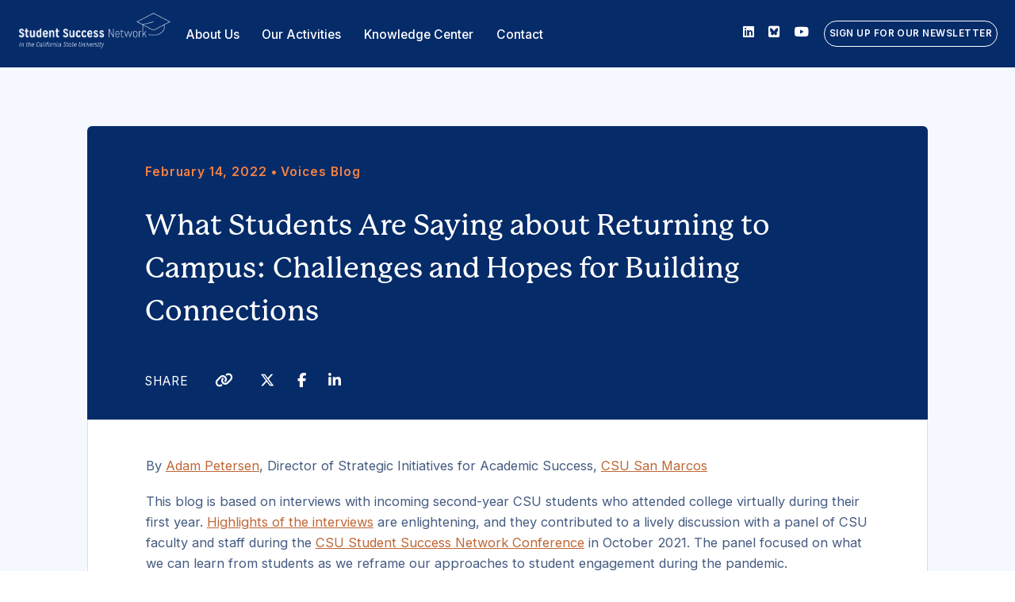

--- FILE ---
content_type: text/html; charset=UTF-8
request_url: https://www.csustudentsuccess.net/2022/02/14/what-students-are-saying-about-returning-to-campus-challenges-and-hopes-for-building-connections/
body_size: 18351
content:
<!doctype html>
<html lang="en-US">

<head>
	<meta charset="UTF-8">
<script>
var gform;gform||(document.addEventListener("gform_main_scripts_loaded",function(){gform.scriptsLoaded=!0}),document.addEventListener("gform/theme/scripts_loaded",function(){gform.themeScriptsLoaded=!0}),window.addEventListener("DOMContentLoaded",function(){gform.domLoaded=!0}),gform={domLoaded:!1,scriptsLoaded:!1,themeScriptsLoaded:!1,isFormEditor:()=>"function"==typeof InitializeEditor,callIfLoaded:function(o){return!(!gform.domLoaded||!gform.scriptsLoaded||!gform.themeScriptsLoaded&&!gform.isFormEditor()||(gform.isFormEditor()&&console.warn("The use of gform.initializeOnLoaded() is deprecated in the form editor context and will be removed in Gravity Forms 3.1."),o(),0))},initializeOnLoaded:function(o){gform.callIfLoaded(o)||(document.addEventListener("gform_main_scripts_loaded",()=>{gform.scriptsLoaded=!0,gform.callIfLoaded(o)}),document.addEventListener("gform/theme/scripts_loaded",()=>{gform.themeScriptsLoaded=!0,gform.callIfLoaded(o)}),window.addEventListener("DOMContentLoaded",()=>{gform.domLoaded=!0,gform.callIfLoaded(o)}))},hooks:{action:{},filter:{}},addAction:function(o,r,e,t){gform.addHook("action",o,r,e,t)},addFilter:function(o,r,e,t){gform.addHook("filter",o,r,e,t)},doAction:function(o){gform.doHook("action",o,arguments)},applyFilters:function(o){return gform.doHook("filter",o,arguments)},removeAction:function(o,r){gform.removeHook("action",o,r)},removeFilter:function(o,r,e){gform.removeHook("filter",o,r,e)},addHook:function(o,r,e,t,n){null==gform.hooks[o][r]&&(gform.hooks[o][r]=[]);var d=gform.hooks[o][r];null==n&&(n=r+"_"+d.length),gform.hooks[o][r].push({tag:n,callable:e,priority:t=null==t?10:t})},doHook:function(r,o,e){var t;if(e=Array.prototype.slice.call(e,1),null!=gform.hooks[r][o]&&((o=gform.hooks[r][o]).sort(function(o,r){return o.priority-r.priority}),o.forEach(function(o){"function"!=typeof(t=o.callable)&&(t=window[t]),"action"==r?t.apply(null,e):e[0]=t.apply(null,e)})),"filter"==r)return e[0]},removeHook:function(o,r,t,n){var e;null!=gform.hooks[o][r]&&(e=(e=gform.hooks[o][r]).filter(function(o,r,e){return!!(null!=n&&n!=o.tag||null!=t&&t!=o.priority)}),gform.hooks[o][r]=e)}});
</script>

	<meta name="viewport" content="width=device-width, initial-scale=1">
	<link rel="profile" href="https://gmpg.org/xfn/11">
	<script src="https://kit.fontawesome.com/9692e4f643.js" crossorigin="anonymous"></script>
	
	
	<!-- Google tag (gtag.js) -->
	<script async src="https://www.googletagmanager.com/gtag/js?id=G-8W63TBKC6W"></script>
	<script>
		window.dataLayer = window.dataLayer || [];
		function gtag(){dataLayer.push(arguments);}
		gtag('js', new Date());
		gtag('config', 'G-8W63TBKC6W');
	</script>

	<title>What Students Are Saying about Returning to Campus: Challenges and Hopes for Building Connections - Student Success Network</title>

<!-- The SEO Framework by Sybre Waaijer -->
<meta name="robots" content="max-snippet:-1,max-image-preview:large,max-video-preview:-1" />
<link rel="canonical" href="https://www.csustudentsuccess.net/2022/02/14/what-students-are-saying-about-returning-to-campus-challenges-and-hopes-for-building-connections/" />
<meta name="description" content="By Adam Petersen, Director of Strategic Initiatives for Academic Success, CSU San Marcos This blog is based on interviews with incoming second-year CSU students…" />
<meta property="og:type" content="article" />
<meta property="og:locale" content="en_US" />
<meta property="og:site_name" content="Student Success Network" />
<meta property="og:title" content="What Students Are Saying about Returning to Campus: Challenges and Hopes for Building Connections" />
<meta property="og:description" content="By Adam Petersen, Director of Strategic Initiatives for Academic Success, CSU San Marcos This blog is based on interviews with incoming second-year CSU students who attended college virtually during…" />
<meta property="og:url" content="https://www.csustudentsuccess.net/2022/02/14/what-students-are-saying-about-returning-to-campus-challenges-and-hopes-for-building-connections/" />
<meta property="og:image" content="https://www.csustudentsuccess.net/wp-content/uploads/2022/02/What-Students-Are-Saying-about-Returning-to-Campus.png" />
<meta property="og:image:width" content="2340" />
<meta property="og:image:height" content="980" />
<meta property="article:published_time" content="2022-02-14T17:58:05+00:00" />
<meta property="article:modified_time" content="2024-09-18T20:21:39+00:00" />
<meta name="twitter:card" content="summary_large_image" />
<meta name="twitter:title" content="What Students Are Saying about Returning to Campus: Challenges and Hopes for Building Connections" />
<meta name="twitter:description" content="By Adam Petersen, Director of Strategic Initiatives for Academic Success, CSU San Marcos This blog is based on interviews with incoming second-year CSU students who attended college virtually during…" />
<meta name="twitter:image" content="https://www.csustudentsuccess.net/wp-content/uploads/2022/02/What-Students-Are-Saying-about-Returning-to-Campus.png" />
<script type="application/ld+json">{"@context":"https://schema.org","@graph":[{"@type":"WebSite","@id":"https://www.csustudentsuccess.net/#/schema/WebSite","url":"https://www.csustudentsuccess.net/","name":"Student Success Network","inLanguage":"en-US","potentialAction":{"@type":"SearchAction","target":{"@type":"EntryPoint","urlTemplate":"https://www.csustudentsuccess.net/search/{search_term_string}/"},"query-input":"required name=search_term_string"},"publisher":{"@type":"Organization","@id":"https://www.csustudentsuccess.net/#/schema/Organization","name":"Student Success Network","url":"https://www.csustudentsuccess.net/","logo":{"@type":"ImageObject","url":"https://www.csustudentsuccess.net/wp-content/uploads/2024/08/cropped-SSN_favicon.jpg","contentUrl":"https://www.csustudentsuccess.net/wp-content/uploads/2024/08/cropped-SSN_favicon.jpg","width":512,"height":512,"contentSize":"18137"}}},{"@type":"WebPage","@id":"https://www.csustudentsuccess.net/2022/02/14/what-students-are-saying-about-returning-to-campus-challenges-and-hopes-for-building-connections/","url":"https://www.csustudentsuccess.net/2022/02/14/what-students-are-saying-about-returning-to-campus-challenges-and-hopes-for-building-connections/","name":"What Students Are Saying about Returning to Campus: Challenges and Hopes for Building Connections - Student Success Network","description":"By Adam Petersen, Director of Strategic Initiatives for Academic Success, CSU San Marcos This blog is based on interviews with incoming second-year CSU students…","inLanguage":"en-US","isPartOf":{"@id":"https://www.csustudentsuccess.net/#/schema/WebSite"},"breadcrumb":{"@type":"BreadcrumbList","@id":"https://www.csustudentsuccess.net/#/schema/BreadcrumbList","itemListElement":[{"@type":"ListItem","position":1,"item":"https://www.csustudentsuccess.net/","name":"Student Success Network"},{"@type":"ListItem","position":2,"item":"https://www.csustudentsuccess.net/category/voices-blog/","name":"Category: Voices Blog"},{"@type":"ListItem","position":3,"name":"What Students Are Saying about Returning to Campus: Challenges and Hopes for Building Connections"}]},"potentialAction":{"@type":"ReadAction","target":"https://www.csustudentsuccess.net/2022/02/14/what-students-are-saying-about-returning-to-campus-challenges-and-hopes-for-building-connections/"},"datePublished":"2022-02-14T17:58:05+00:00","dateModified":"2024-09-18T20:21:39+00:00","author":{"@type":"Person","@id":"https://www.csustudentsuccess.net/#/schema/Person/c2a3755ffc48533ccae0c3b8d73e52dc","name":"fentonadmin"}}]}</script>
<!-- / The SEO Framework by Sybre Waaijer | 6.20ms meta | 0.98ms boot -->

<link rel='dns-prefetch' href='//cdn.jsdelivr.net' />
<link rel='dns-prefetch' href='//cdnjs.cloudflare.com' />
<link rel='dns-prefetch' href='//unpkg.com' />
<link rel="alternate" type="application/rss+xml" title="Student Success Network &raquo; Feed" href="https://www.csustudentsuccess.net/feed/" />
<link rel="alternate" title="oEmbed (JSON)" type="application/json+oembed" href="https://www.csustudentsuccess.net/wp-json/oembed/1.0/embed?url=https%3A%2F%2Fwww.csustudentsuccess.net%2F2022%2F02%2F14%2Fwhat-students-are-saying-about-returning-to-campus-challenges-and-hopes-for-building-connections%2F" />
<link rel="alternate" title="oEmbed (XML)" type="text/xml+oembed" href="https://www.csustudentsuccess.net/wp-json/oembed/1.0/embed?url=https%3A%2F%2Fwww.csustudentsuccess.net%2F2022%2F02%2F14%2Fwhat-students-are-saying-about-returning-to-campus-challenges-and-hopes-for-building-connections%2F&#038;format=xml" />
<style id='wp-img-auto-sizes-contain-inline-css'>
img:is([sizes=auto i],[sizes^="auto," i]){contain-intrinsic-size:3000px 1500px}
/*# sourceURL=wp-img-auto-sizes-contain-inline-css */
</style>
<style id='wp-emoji-styles-inline-css'>

	img.wp-smiley, img.emoji {
		display: inline !important;
		border: none !important;
		box-shadow: none !important;
		height: 1em !important;
		width: 1em !important;
		margin: 0 0.07em !important;
		vertical-align: -0.1em !important;
		background: none !important;
		padding: 0 !important;
	}
/*# sourceURL=wp-emoji-styles-inline-css */
</style>
<style id='wp-block-library-inline-css'>
:root{--wp-block-synced-color:#7a00df;--wp-block-synced-color--rgb:122,0,223;--wp-bound-block-color:var(--wp-block-synced-color);--wp-editor-canvas-background:#ddd;--wp-admin-theme-color:#007cba;--wp-admin-theme-color--rgb:0,124,186;--wp-admin-theme-color-darker-10:#006ba1;--wp-admin-theme-color-darker-10--rgb:0,107,160.5;--wp-admin-theme-color-darker-20:#005a87;--wp-admin-theme-color-darker-20--rgb:0,90,135;--wp-admin-border-width-focus:2px}@media (min-resolution:192dpi){:root{--wp-admin-border-width-focus:1.5px}}.wp-element-button{cursor:pointer}:root .has-very-light-gray-background-color{background-color:#eee}:root .has-very-dark-gray-background-color{background-color:#313131}:root .has-very-light-gray-color{color:#eee}:root .has-very-dark-gray-color{color:#313131}:root .has-vivid-green-cyan-to-vivid-cyan-blue-gradient-background{background:linear-gradient(135deg,#00d084,#0693e3)}:root .has-purple-crush-gradient-background{background:linear-gradient(135deg,#34e2e4,#4721fb 50%,#ab1dfe)}:root .has-hazy-dawn-gradient-background{background:linear-gradient(135deg,#faaca8,#dad0ec)}:root .has-subdued-olive-gradient-background{background:linear-gradient(135deg,#fafae1,#67a671)}:root .has-atomic-cream-gradient-background{background:linear-gradient(135deg,#fdd79a,#004a59)}:root .has-nightshade-gradient-background{background:linear-gradient(135deg,#330968,#31cdcf)}:root .has-midnight-gradient-background{background:linear-gradient(135deg,#020381,#2874fc)}:root{--wp--preset--font-size--normal:16px;--wp--preset--font-size--huge:42px}.has-regular-font-size{font-size:1em}.has-larger-font-size{font-size:2.625em}.has-normal-font-size{font-size:var(--wp--preset--font-size--normal)}.has-huge-font-size{font-size:var(--wp--preset--font-size--huge)}.has-text-align-center{text-align:center}.has-text-align-left{text-align:left}.has-text-align-right{text-align:right}.has-fit-text{white-space:nowrap!important}#end-resizable-editor-section{display:none}.aligncenter{clear:both}.items-justified-left{justify-content:flex-start}.items-justified-center{justify-content:center}.items-justified-right{justify-content:flex-end}.items-justified-space-between{justify-content:space-between}.screen-reader-text{border:0;clip-path:inset(50%);height:1px;margin:-1px;overflow:hidden;padding:0;position:absolute;width:1px;word-wrap:normal!important}.screen-reader-text:focus{background-color:#ddd;clip-path:none;color:#444;display:block;font-size:1em;height:auto;left:5px;line-height:normal;padding:15px 23px 14px;text-decoration:none;top:5px;width:auto;z-index:100000}html :where(.has-border-color){border-style:solid}html :where([style*=border-top-color]){border-top-style:solid}html :where([style*=border-right-color]){border-right-style:solid}html :where([style*=border-bottom-color]){border-bottom-style:solid}html :where([style*=border-left-color]){border-left-style:solid}html :where([style*=border-width]){border-style:solid}html :where([style*=border-top-width]){border-top-style:solid}html :where([style*=border-right-width]){border-right-style:solid}html :where([style*=border-bottom-width]){border-bottom-style:solid}html :where([style*=border-left-width]){border-left-style:solid}html :where(img[class*=wp-image-]){height:auto;max-width:100%}:where(figure){margin:0 0 1em}html :where(.is-position-sticky){--wp-admin--admin-bar--position-offset:var(--wp-admin--admin-bar--height,0px)}@media screen and (max-width:600px){html :where(.is-position-sticky){--wp-admin--admin-bar--position-offset:0px}}

/*# sourceURL=wp-block-library-inline-css */
</style><style id='global-styles-inline-css'>
:root{--wp--preset--aspect-ratio--square: 1;--wp--preset--aspect-ratio--4-3: 4/3;--wp--preset--aspect-ratio--3-4: 3/4;--wp--preset--aspect-ratio--3-2: 3/2;--wp--preset--aspect-ratio--2-3: 2/3;--wp--preset--aspect-ratio--16-9: 16/9;--wp--preset--aspect-ratio--9-16: 9/16;--wp--preset--color--black: #000000;--wp--preset--color--cyan-bluish-gray: #abb8c3;--wp--preset--color--white: #ffffff;--wp--preset--color--pale-pink: #f78da7;--wp--preset--color--vivid-red: #cf2e2e;--wp--preset--color--luminous-vivid-orange: #ff6900;--wp--preset--color--luminous-vivid-amber: #fcb900;--wp--preset--color--light-green-cyan: #7bdcb5;--wp--preset--color--vivid-green-cyan: #00d084;--wp--preset--color--pale-cyan-blue: #8ed1fc;--wp--preset--color--vivid-cyan-blue: #0693e3;--wp--preset--color--vivid-purple: #9b51e0;--wp--preset--gradient--vivid-cyan-blue-to-vivid-purple: linear-gradient(135deg,rgb(6,147,227) 0%,rgb(155,81,224) 100%);--wp--preset--gradient--light-green-cyan-to-vivid-green-cyan: linear-gradient(135deg,rgb(122,220,180) 0%,rgb(0,208,130) 100%);--wp--preset--gradient--luminous-vivid-amber-to-luminous-vivid-orange: linear-gradient(135deg,rgb(252,185,0) 0%,rgb(255,105,0) 100%);--wp--preset--gradient--luminous-vivid-orange-to-vivid-red: linear-gradient(135deg,rgb(255,105,0) 0%,rgb(207,46,46) 100%);--wp--preset--gradient--very-light-gray-to-cyan-bluish-gray: linear-gradient(135deg,rgb(238,238,238) 0%,rgb(169,184,195) 100%);--wp--preset--gradient--cool-to-warm-spectrum: linear-gradient(135deg,rgb(74,234,220) 0%,rgb(151,120,209) 20%,rgb(207,42,186) 40%,rgb(238,44,130) 60%,rgb(251,105,98) 80%,rgb(254,248,76) 100%);--wp--preset--gradient--blush-light-purple: linear-gradient(135deg,rgb(255,206,236) 0%,rgb(152,150,240) 100%);--wp--preset--gradient--blush-bordeaux: linear-gradient(135deg,rgb(254,205,165) 0%,rgb(254,45,45) 50%,rgb(107,0,62) 100%);--wp--preset--gradient--luminous-dusk: linear-gradient(135deg,rgb(255,203,112) 0%,rgb(199,81,192) 50%,rgb(65,88,208) 100%);--wp--preset--gradient--pale-ocean: linear-gradient(135deg,rgb(255,245,203) 0%,rgb(182,227,212) 50%,rgb(51,167,181) 100%);--wp--preset--gradient--electric-grass: linear-gradient(135deg,rgb(202,248,128) 0%,rgb(113,206,126) 100%);--wp--preset--gradient--midnight: linear-gradient(135deg,rgb(2,3,129) 0%,rgb(40,116,252) 100%);--wp--preset--font-size--small: 13px;--wp--preset--font-size--medium: 20px;--wp--preset--font-size--large: 36px;--wp--preset--font-size--x-large: 42px;--wp--preset--spacing--20: 0.44rem;--wp--preset--spacing--30: 0.67rem;--wp--preset--spacing--40: 1rem;--wp--preset--spacing--50: 1.5rem;--wp--preset--spacing--60: 2.25rem;--wp--preset--spacing--70: 3.38rem;--wp--preset--spacing--80: 5.06rem;--wp--preset--shadow--natural: 6px 6px 9px rgba(0, 0, 0, 0.2);--wp--preset--shadow--deep: 12px 12px 50px rgba(0, 0, 0, 0.4);--wp--preset--shadow--sharp: 6px 6px 0px rgba(0, 0, 0, 0.2);--wp--preset--shadow--outlined: 6px 6px 0px -3px rgb(255, 255, 255), 6px 6px rgb(0, 0, 0);--wp--preset--shadow--crisp: 6px 6px 0px rgb(0, 0, 0);}:where(.is-layout-flex){gap: 0.5em;}:where(.is-layout-grid){gap: 0.5em;}body .is-layout-flex{display: flex;}.is-layout-flex{flex-wrap: wrap;align-items: center;}.is-layout-flex > :is(*, div){margin: 0;}body .is-layout-grid{display: grid;}.is-layout-grid > :is(*, div){margin: 0;}:where(.wp-block-columns.is-layout-flex){gap: 2em;}:where(.wp-block-columns.is-layout-grid){gap: 2em;}:where(.wp-block-post-template.is-layout-flex){gap: 1.25em;}:where(.wp-block-post-template.is-layout-grid){gap: 1.25em;}.has-black-color{color: var(--wp--preset--color--black) !important;}.has-cyan-bluish-gray-color{color: var(--wp--preset--color--cyan-bluish-gray) !important;}.has-white-color{color: var(--wp--preset--color--white) !important;}.has-pale-pink-color{color: var(--wp--preset--color--pale-pink) !important;}.has-vivid-red-color{color: var(--wp--preset--color--vivid-red) !important;}.has-luminous-vivid-orange-color{color: var(--wp--preset--color--luminous-vivid-orange) !important;}.has-luminous-vivid-amber-color{color: var(--wp--preset--color--luminous-vivid-amber) !important;}.has-light-green-cyan-color{color: var(--wp--preset--color--light-green-cyan) !important;}.has-vivid-green-cyan-color{color: var(--wp--preset--color--vivid-green-cyan) !important;}.has-pale-cyan-blue-color{color: var(--wp--preset--color--pale-cyan-blue) !important;}.has-vivid-cyan-blue-color{color: var(--wp--preset--color--vivid-cyan-blue) !important;}.has-vivid-purple-color{color: var(--wp--preset--color--vivid-purple) !important;}.has-black-background-color{background-color: var(--wp--preset--color--black) !important;}.has-cyan-bluish-gray-background-color{background-color: var(--wp--preset--color--cyan-bluish-gray) !important;}.has-white-background-color{background-color: var(--wp--preset--color--white) !important;}.has-pale-pink-background-color{background-color: var(--wp--preset--color--pale-pink) !important;}.has-vivid-red-background-color{background-color: var(--wp--preset--color--vivid-red) !important;}.has-luminous-vivid-orange-background-color{background-color: var(--wp--preset--color--luminous-vivid-orange) !important;}.has-luminous-vivid-amber-background-color{background-color: var(--wp--preset--color--luminous-vivid-amber) !important;}.has-light-green-cyan-background-color{background-color: var(--wp--preset--color--light-green-cyan) !important;}.has-vivid-green-cyan-background-color{background-color: var(--wp--preset--color--vivid-green-cyan) !important;}.has-pale-cyan-blue-background-color{background-color: var(--wp--preset--color--pale-cyan-blue) !important;}.has-vivid-cyan-blue-background-color{background-color: var(--wp--preset--color--vivid-cyan-blue) !important;}.has-vivid-purple-background-color{background-color: var(--wp--preset--color--vivid-purple) !important;}.has-black-border-color{border-color: var(--wp--preset--color--black) !important;}.has-cyan-bluish-gray-border-color{border-color: var(--wp--preset--color--cyan-bluish-gray) !important;}.has-white-border-color{border-color: var(--wp--preset--color--white) !important;}.has-pale-pink-border-color{border-color: var(--wp--preset--color--pale-pink) !important;}.has-vivid-red-border-color{border-color: var(--wp--preset--color--vivid-red) !important;}.has-luminous-vivid-orange-border-color{border-color: var(--wp--preset--color--luminous-vivid-orange) !important;}.has-luminous-vivid-amber-border-color{border-color: var(--wp--preset--color--luminous-vivid-amber) !important;}.has-light-green-cyan-border-color{border-color: var(--wp--preset--color--light-green-cyan) !important;}.has-vivid-green-cyan-border-color{border-color: var(--wp--preset--color--vivid-green-cyan) !important;}.has-pale-cyan-blue-border-color{border-color: var(--wp--preset--color--pale-cyan-blue) !important;}.has-vivid-cyan-blue-border-color{border-color: var(--wp--preset--color--vivid-cyan-blue) !important;}.has-vivid-purple-border-color{border-color: var(--wp--preset--color--vivid-purple) !important;}.has-vivid-cyan-blue-to-vivid-purple-gradient-background{background: var(--wp--preset--gradient--vivid-cyan-blue-to-vivid-purple) !important;}.has-light-green-cyan-to-vivid-green-cyan-gradient-background{background: var(--wp--preset--gradient--light-green-cyan-to-vivid-green-cyan) !important;}.has-luminous-vivid-amber-to-luminous-vivid-orange-gradient-background{background: var(--wp--preset--gradient--luminous-vivid-amber-to-luminous-vivid-orange) !important;}.has-luminous-vivid-orange-to-vivid-red-gradient-background{background: var(--wp--preset--gradient--luminous-vivid-orange-to-vivid-red) !important;}.has-very-light-gray-to-cyan-bluish-gray-gradient-background{background: var(--wp--preset--gradient--very-light-gray-to-cyan-bluish-gray) !important;}.has-cool-to-warm-spectrum-gradient-background{background: var(--wp--preset--gradient--cool-to-warm-spectrum) !important;}.has-blush-light-purple-gradient-background{background: var(--wp--preset--gradient--blush-light-purple) !important;}.has-blush-bordeaux-gradient-background{background: var(--wp--preset--gradient--blush-bordeaux) !important;}.has-luminous-dusk-gradient-background{background: var(--wp--preset--gradient--luminous-dusk) !important;}.has-pale-ocean-gradient-background{background: var(--wp--preset--gradient--pale-ocean) !important;}.has-electric-grass-gradient-background{background: var(--wp--preset--gradient--electric-grass) !important;}.has-midnight-gradient-background{background: var(--wp--preset--gradient--midnight) !important;}.has-small-font-size{font-size: var(--wp--preset--font-size--small) !important;}.has-medium-font-size{font-size: var(--wp--preset--font-size--medium) !important;}.has-large-font-size{font-size: var(--wp--preset--font-size--large) !important;}.has-x-large-font-size{font-size: var(--wp--preset--font-size--x-large) !important;}
/*# sourceURL=global-styles-inline-css */
</style>

<style id='classic-theme-styles-inline-css'>
/*! This file is auto-generated */
.wp-block-button__link{color:#fff;background-color:#32373c;border-radius:9999px;box-shadow:none;text-decoration:none;padding:calc(.667em + 2px) calc(1.333em + 2px);font-size:1.125em}.wp-block-file__button{background:#32373c;color:#fff;text-decoration:none}
/*# sourceURL=/wp-includes/css/classic-themes.min.css */
</style>
<link rel='stylesheet' id='bd-style-css' href='https://www.csustudentsuccess.net/wp-content/themes/bd-theme-2024-main/style.css?ver=1.0.3' media='all' />
<link rel='stylesheet' id='bd-bs-css' href='//cdn.jsdelivr.net/npm/bootstrap@5.3.3/dist/css/bootstrap.min.css?ver=1.0.3' media='all' />
<link rel='stylesheet' id='bd-aos-css-css' href='//unpkg.com/aos@2.3.1/dist/aos.css?ver=1.0.3' media='all' />
<link rel='stylesheet' id='bd-swiper-css-css' href='//cdn.jsdelivr.net/npm/swiper@11/swiper-bundle.min.css?ver=1.0.3' media='all' />
<link rel='stylesheet' id='bd-desktop-css-css' href='https://www.csustudentsuccess.net/wp-content/themes/bd-theme-2024-main/css/desktop.css?ver=1.0.3' media='all' />
<link rel='stylesheet' id='bd-tablet-css-css' href='https://www.csustudentsuccess.net/wp-content/themes/bd-theme-2024-main/css/tablet.css?ver=1.0.3' media='all' />
<link rel='stylesheet' id='bd-mobile-css-css' href='https://www.csustudentsuccess.net/wp-content/themes/bd-theme-2024-main/css/mobile.css?ver=1.0.3' media='all' />
<link rel='stylesheet' id='bd-lity-css-css' href='https://www.csustudentsuccess.net/wp-content/themes/bd-theme-2024-main/css/lity.css?ver=1.0.3' media='all' />
<script src="https://www.csustudentsuccess.net/wp-includes/js/jquery/jquery.min.js?ver=3.7.1" id="jquery-core-js"></script>
<script src="https://www.csustudentsuccess.net/wp-includes/js/jquery/jquery-migrate.min.js?ver=3.4.1" id="jquery-migrate-js"></script>
<script src="//cdnjs.cloudflare.com/ajax/libs/jquery.serializeJSON/3.2.1/jquery.serializejson.min.js?ver=6.9" id="serialize-js-js"></script>
<link rel="https://api.w.org/" href="https://www.csustudentsuccess.net/wp-json/" /><link rel="alternate" title="JSON" type="application/json" href="https://www.csustudentsuccess.net/wp-json/wp/v2/posts/596" /><link rel="EditURI" type="application/rsd+xml" title="RSD" href="https://www.csustudentsuccess.net/xmlrpc.php?rsd" />
<link rel="icon" href="https://www.csustudentsuccess.net/wp-content/uploads/2024/08/cropped-SSN_favicon-32x32.jpg" sizes="32x32" />
<link rel="icon" href="https://www.csustudentsuccess.net/wp-content/uploads/2024/08/cropped-SSN_favicon-192x192.jpg" sizes="192x192" />
<link rel="apple-touch-icon" href="https://www.csustudentsuccess.net/wp-content/uploads/2024/08/cropped-SSN_favicon-180x180.jpg" />
<meta name="msapplication-TileImage" content="https://www.csustudentsuccess.net/wp-content/uploads/2024/08/cropped-SSN_favicon-270x270.jpg" />
		<style id="wp-custom-css">
			.hid-field {
    position: absolute;
    left: -999999px;
}		</style>
		<link rel='stylesheet' id='gravity_forms_theme_reset-css' href='https://www.csustudentsuccess.net/wp-content/plugins/gravityforms/assets/css/dist/gravity-forms-theme-reset.min.css?ver=2.9.26' media='all' />
<link rel='stylesheet' id='gravity_forms_theme_foundation-css' href='https://www.csustudentsuccess.net/wp-content/plugins/gravityforms/assets/css/dist/gravity-forms-theme-foundation.min.css?ver=2.9.26' media='all' />
<link rel='stylesheet' id='gravity_forms_theme_framework-css' href='https://www.csustudentsuccess.net/wp-content/plugins/gravityforms/assets/css/dist/gravity-forms-theme-framework.min.css?ver=2.9.26' media='all' />
<link rel='stylesheet' id='gravity_forms_orbital_theme-css' href='https://www.csustudentsuccess.net/wp-content/plugins/gravityforms/assets/css/dist/gravity-forms-orbital-theme.min.css?ver=2.9.26' media='all' />
</head>

<body class="wp-singular post-template-default single single-post postid-596 single-format-standard wp-theme-bd-theme-2024-main no-sidebar">
	
	<div class="nav">    
		<div class="nav__content">
			<nav class="nav__list">
				<li id="menu-item-28" class="menu-item menu-item-type-custom menu-item-object-custom menu-item-28 nav__item"><a href="/about/" data-wpel-link="internal" rel="noopener noreferrer">About Us</a></li>
<li id="menu-item-1724" class="menu-item menu-item-type-post_type menu-item-object-page menu-item-1724 nav__item"><a href="https://www.csustudentsuccess.net/activities/" data-wpel-link="internal" rel="noopener noreferrer">Our Activities</a></li>
<li id="menu-item-149" class="menu-item menu-item-type-post_type menu-item-object-page menu-item-149 nav__item"><a href="https://www.csustudentsuccess.net/knowledge-center/" data-wpel-link="internal" rel="noopener noreferrer">Knowledge Center</a></li>
<li id="menu-item-151" class="menu-item menu-item-type-post_type menu-item-object-page menu-item-151 nav__item"><a href="https://www.csustudentsuccess.net/contact/" data-wpel-link="internal" rel="noopener noreferrer">Contact</a></li>
			</nav>
		</div>    
	</div>
	
	
	<!-- 	ALERT BAR	 -->
		<!-- 	ALERT BAR	 -->
	
	
	<div id="page" class="site">
		<header>
			<div class="container-fluid">
				<div class="row">
					<div class="col-lg-2 col-6 pe-0">
						<a href="/" data-wpel-link="internal" rel="noopener noreferrer">
							<img src="/wp-content/uploads/2024/08/logo.png" class="bd_main_logo" alt="Student Success Network">
						</a>
					</div>

					<div class="col-lg-6 d-none d-lg-flex">
						<ul class="bd_list bd_main_menu">
							<li class="menu-item menu-item-type-custom menu-item-object-custom menu-item-28"><a href="/about/" data-wpel-link="internal" rel="noopener noreferrer">About Us</a></li>
<li class="menu-item menu-item-type-post_type menu-item-object-page menu-item-1724"><a href="https://www.csustudentsuccess.net/activities/" data-wpel-link="internal" rel="noopener noreferrer">Our Activities</a></li>
<li class="menu-item menu-item-type-post_type menu-item-object-page menu-item-149"><a href="https://www.csustudentsuccess.net/knowledge-center/" data-wpel-link="internal" rel="noopener noreferrer">Knowledge Center</a></li>
<li class="menu-item menu-item-type-post_type menu-item-object-page menu-item-151"><a href="https://www.csustudentsuccess.net/contact/" data-wpel-link="internal" rel="noopener noreferrer">Contact</a></li>
						</ul>
					</div>

					<div class="col-lg-4 col-6 text-end">
						<ul class="bd_list bd_social_menu d-none d-lg-block">
							<li>
								<a href="https://www.linkedin.com/showcase/the-csu-student-success-network/" target="_blank" data-wpel-link="external" rel="external noopener noreferrer">
									<i class="fa-brands fa-linkedin" aria-hidden="true"></i>
					  				<span class="sr-only">Linkedin</span>
								</a>
							</li>
<!-- 							<li>
								<a href="https://twitter.com/CSU_SuccessNet" target="_blank" data-wpel-link="external" rel="external noopener noreferrer">
									<i class="fa-brands fa-square-x-twitter" aria-hidden="true"></i>
					  				<span class="sr-only">Twitter</span>
								</a>
							</li> -->
							<li>
								<a href="https://bsky.app/profile/csustudentsuccess.bsky.social" target="_blank" data-wpel-link="external" rel="external noopener noreferrer">
								  <i class="fa-brands fa-square-bluesky" aria-hidden="true"></i>
					  				<span class="sr-only">Bluesky</span>
								</a>
							</li>
							<li>
								<a href="https://www.youtube.com/channel/UC2g9RoLELNzAi82iGzTNegQ" target="_blank" data-wpel-link="external" rel="external noopener noreferrer">
									<i class="fa-brands fa-youtube" aria-hidden="true"></i>
					  				<span class="sr-only">Youtube</span>
								</a>
							</li>
							<li>
								<button class="bd_btn_outline" data-bs-toggle="modal" data-bs-target="#newsletter-modal">
									SIGN UP FOR OUR NEWSLETTER
								</button>
							</li>
						</ul>
						
						<div class="Trigger nav__trigger">
							<div class="Trigger-top no-animation"></div>
							<div class="Trigger-bottom no-animation"></div>
						</div>
					</div>

				</div>
			</div>
		</header>
<section class="bd_section_single_post">
	<div class="container">
		<div class="row">
			<div class="col-lg-12">

				<div class="bd_div_single_post">
										<div class="bd_div_post_image" style="--bdPostImage: url(https://www.csustudentsuccess.net/wp-content/uploads/2022/02/What-Students-Are-Saying-about-Returning-to-Campus.png);"></div>
					
					<div class="bd_post_meta_details_wrapper">
						<p class="bd_post_meta_details">
							February 14, 2022 •  Voices Blog						</p>

						<h1 class="bd_heading_post_title">
							What Students Are Saying about Returning to Campus: Challenges and Hopes for Building Connections						</h1>

						<div class="bd_post_author_share">
							
							<ul class="bd_list_post_share mb-0">
								<li>
									SHARE
								</li>
								<li>
									<input type="text" class="hid-field" id="ks1" value="https://www.csustudentsuccess.net/2022/02/14/what-students-are-saying-about-returning-to-campus-challenges-and-hopes-for-building-connections/">
									<button onclick="copyFunction('https://www.csustudentsuccess.net/2022/02/14/what-students-are-saying-about-returning-to-campus-challenges-and-hopes-for-building-connections/',this)">
										<i class="fa-solid fa-link"></i>
										<span class="sr-only">Link</span>
									</button>
								</li>
								<li>
									<a href="javascript:tweetWindow(&#039;https://www.csustudentsuccess.net/2022/02/14/what-students-are-saying-about-returning-to-campus-challenges-and-hopes-for-building-connections/&#039;, 520, 350)" data-wpel-link="internal" rel="noopener noreferrer">
										<i class="fa-brands fa-x-twitter"></i>
										<span class="sr-only">Twitter</span>
									</a>
								</li>
								<li>
									<a href="javascript:fbShare(&#039;https://www.csustudentsuccess.net/2022/02/14/what-students-are-saying-about-returning-to-campus-challenges-and-hopes-for-building-connections/&#039;, 520, 350)" data-wpel-link="internal" rel="noopener noreferrer">
										<i class="fa-brands fa-facebook-f"></i>
										<span class="sr-only">Facebook</span>
									</a>
								</li>
								<li>
									<a href="javascript:linkedInWindow(&#039;https://www.csustudentsuccess.net/2022/02/14/what-students-are-saying-about-returning-to-campus-challenges-and-hopes-for-building-connections/&#039;, 520, 350)" data-wpel-link="internal" rel="noopener noreferrer">
										<i class="fa-brands fa-linkedin-in"></i>
										<span class="sr-only">Linkedin</span>
									</a>
								</li>
							</ul>
						</div>
					</div>

					<div class="bd_div_single_content_wrapper">
						<p><span style="font-weight: 400;">By </span><a href="mailto:apetersen@csusm.edu" target="_blank" rel="noopener"><span style="font-weight: 400;">Adam Petersen</span></a><span style="font-weight: 400;">, Director of Strategic Initiatives for Academic Success, </span><a href="https://www.csusm.edu/" target="_blank" rel="noopener external noreferrer" data-wpel-link="external"><span style="font-weight: 400;">CSU San Marcos</span></a></p>
<p><i><span style="font-weight: 400;">This blog is based on interviews with incoming second-year CSU students who attended college virtually during their first year. </span></i><a href="https://www.youtube.com/watch?v=tIsXlZyX4UE" target="_blank" rel="noopener external noreferrer" data-wpel-link="external"><i><span style="font-weight: 400;">Highlights of the interviews</span></i></a><i><span style="font-weight: 400;"> are enlightening, and they contributed to a lively discussion with a panel of CSU faculty and staff during the </span></i><a href="https://www.csustudentsuccess.net/" target="_blank" rel="noopener noreferrer" data-wpel-link="internal"><i><span style="font-weight: 400;">CSU Student Success Network Conference</span></i></a><i><span style="font-weight: 400;"> in October 2021. The panel focused on what we can learn from students as we reframe our approaches to student engagement during the pandemic.</span></i><span style="font-weight: 400;">  </span></p>
<p><span style="font-weight: 400;">Every fall, the CSU welcomes tens of thousands of new students who are beginning their college journeys or continuing via transfer. Each of the 23 campuses works hard to provide these students with comfortable transitions to their new environments. Fall 2021, however, saw two entire cohorts of students starting fresh on campus: those for fall 2020 (most of whom spent their first year in virtual learning environments due to the pandemic) and for fall 2021. </span></p>
<p><span style="font-weight: 400;">Before the start of this academic year, I interviewed a handful of the second-year students from across California, and these students shared their hopes and concerns as they prepared to set foot on their respective CSU campuses for the first time. With CSU’s spring term 2022 starting virtually and then shifting to in-person teaching, this is a perfect time for all of us in the CSU to reflect on the honest insights that the students shared about building in-person connections with each other, with faculty, and with their campus. </span></p>
<p><b>Concerns about engagement with peers.</b><span style="font-weight: 400;"> Regarding their first-year experiences away from campus, every student I interviewed described the difficulty of building and sustaining lasting friendships with other students virtually. Many spoke of the peer relationships they did create as strictly transactional, often based around particular courses. We should recognize that fall 2021 might not have provided these students with adequate opportunities to build the kinds of meaningful relationships with peers that they are looking for. In particular, students said they were anxious about returning to the social experiences and expectations associated with physical spaces, with two students describing these prospects as “nerve-wracking.” As campuses return to in-person instruction this spring, faculty and staff need to remind ourselves that some students may not feel comfortable re-engaging right away. We might consider structured activities, both inside and outside the classroom, that can help students readjust to participating in physical communities.</span></p>
<p><b>Concerns about engagement with faculty.</b><span style="font-weight: 400;"> The students also said they had not been able to develop meaningful connections with faculty virtually. Engagement with faculty is cited across the higher education literature (for example, </span><a href="https://muse.jhu.edu/article/30127" target="_blank" rel="noopener external noreferrer" data-wpel-link="external"><span style="font-weight: 400;">here</span></a><span style="font-weight: 400;"> and </span><a href="https://muse.jhu.edu/article/173984" target="_blank" rel="noopener external noreferrer" data-wpel-link="external"><span style="font-weight: 400;">here</span></a><span style="font-weight: 400;">) as among the most important for a student’s learning, development, and success. As with their peer connections, the students described transactional relationships with their instructors and bemoaned the lack of opportunity to meet with and develop relationships with faculty in their major. One student described her struggle to complete an application for a summer research program because she didn’t have any faculty who could provide letters of recommendation. This is likely to be a common refrain from first-year students who spent fall 2021 bouncing in and out of their respective campuses, but this is of critical importance for the second-years, who should be finishing lower-division courses and entering into their major coursework. Intentionally creating opportunities for these students to connect to faculty in their major (for example, as part of introductory courses in the discipline, early research methods courses, and extracurricular events) will be vital to their continued success.</span></p>
<p><b>Need for flexibility and compassion.</b><span style="font-weight: 400;"> In the interviews, students also emphasized how much it means to them when their instructors recognize the impacts of the pandemic and offer flexibility in terms of teaching modalities, assignments, and grading policies. Many CSU campuses offered in-person instruction in the fall, but students said that their schedules also included hybrid or virtual classes, and this variety created some confusion in terms of expectations for attendance, discussions, assignments, and grading. In light of these challenges, students asked for understanding and flexibility. During a spring term that is already turbulent, our students are looking to us for a kind of stability that is rooted in compassion, not rigidity.</span></p>
<p><b>Listening to students and adjusting engagement practices.</b><span style="font-weight: 400;"> CSU staff and faculty are not used to explaining the value of what we call “the college experience,” and yet we should not take it for granted that our first- and second-year students fully understand the importance of academic and social engagement in college. These students have had unique and complicated transitions from high school to college, and their association with “school” is different from any cohort that has come before. We need to acknowledge this and work with them to understand their experiences and perspectives. </span></p>
<p><span style="font-weight: 400;">Foremost, this means listening to our students to understand the kinds of engagement that they find comfortable and meaningful, both inside the classroom and in other spaces. For example, some of our standard recruiting practices, such as sending out flyers, may no longer suffice. In our conversations with students, we need to be proactive in helping them understand why the engagement experiences that </span><i><span style="font-weight: 400;">we</span></i><span style="font-weight: 400;"> consider to be universally positive really do make a difference for student learning and success. This means not just posting office hours, but welcoming students and making the case for why they need to attend. The same goes for other high-impact practices such as joining a club on campus and participating in research experiences and service learning. As we develop intentional strategies to engage students upon their return to campus, we will likely need to adjust them during the term and in preparation for next year.</span></p>
<p><span style="font-weight: 400;">Spring 2022 is likely to be as chaotic as the fall term was, and much of that chaos is outside of our control. What we can do, however, is listen to our students and be intentional about creating meaningful experiences for them inside and outside the classroom. Given what our students have been through, many of them are understandably concerned about engaging socially and intellectually on campus, but they are also excited to create lasting connections with each other and with faculty and staff. We can facilitate their transitions on campus by remaining flexible and compassionate, by taking time to articulate the value of authentic engagement in both the academic and social life of the campus, and by creating welcoming opportunities for our students throughout the year. </span></p>
<p><i><span style="font-weight: 400;">See what students are saying. View a short video of student testimonials from the 2021 CSU Student Success Network Conference session, “Student Engagement in the CSU Knowledge Exchange: A Community Conversation” <a href="https://www.youtube.com/watch?v=tIsXlZyX4UE" target="_blank" rel="noopener external noreferrer" data-wpel-link="external">here</a>. </span></i></p>
						<div class="clearfix">
																				</div>
					</div>

				</div>

			</div>
		</div>
	</div>
</section>

<section class="bd_section_knowledge_center">
	<div class="container">
		<div class="row align-items-center">
			<div class="col-md-8">
				<h2 class="mb-0">
					The Latest
				</h2>
			</div>

			<div class="col-md-4 text-end">
				<a href="/voices/" class="bd_link_underline" data-wpel-link="internal" rel="noopener noreferrer">View All</a>
			</div>
		</div>

		<div class="row bd_row_post_knowledge_center">
			<div class="col-sm-4 mb-3 mb-sm-0 bd_post_knowledge_center">
  <a href="https://www.csustudentsuccess.net/2026/01/16/a-systemwide-approach-to-generative-ai-in-higher-education/" class="bd_postknowledge_center_link" data-wpel-link="internal" rel="noopener noreferrer">
    <div class="bd_post_knowledge_center_img" style="--bdKCPostImage: url(https://www.csustudentsuccess.net/wp-content/uploads/2026/01/GEN-AI-Blog-Series-B2-scaled.jpg);"></div>
    <h4 class="bd_postknowledge_center_post_title">Artificial Intelligence in Practice Across the CSU: A Voices Blog Series</h4>
    <ul class="px-0 bd_list bd_post_knowledge_center_category_list">
      <li class="bd_post_knowledge_center_category">Voices Blog</li>
    </ul>
    <p class="bd_post_knowledge_center_date">January 16, 2026</p>
  </a>
</div><div class="col-sm-4 mb-3 mb-sm-0 bd_post_knowledge_center">
  <a href="https://www.csustudentsuccess.net/2025/12/17/2025-in-reflection-strengthening-equity-through-community/" class="bd_postknowledge_center_link" data-wpel-link="internal" rel="noopener noreferrer">
    <div class="bd_post_knowledge_center_img" style="--bdKCPostImage: url(https://www.csustudentsuccess.net/wp-content/uploads/2025/12/Revisedx2_Network-Icebreakers-Wrapped_EdIndex-2025-1.png);"></div>
    <h4 class="bd_postknowledge_center_post_title">2025 in Reflection: Strengthening Equity Through Community</h4>
    <ul class="px-0 bd_list bd_post_knowledge_center_category_list">
      <li class="bd_post_knowledge_center_category">Voices Blog</li>
    </ul>
    <p class="bd_post_knowledge_center_date">December 17, 2025</p>
  </a>
</div><div class="col-sm-4 mb-3 mb-sm-0 bd_post_knowledge_center">
  <a href="https://www.csustudentsuccess.net/2025/11/24/addressing-csus-new-student-success-framework/" class="bd_postknowledge_center_link" data-wpel-link="internal" rel="noopener noreferrer">
    <div class="bd_post_knowledge_center_img" style="--bdKCPostImage: url(https://www.csustudentsuccess.net/wp-content/uploads/2025/11/Website-Featured-Image-2.jpg);"></div>
    <h4 class="bd_postknowledge_center_post_title">The Network’s Approach in Partnering with the Chancellor’s Office to Support Campuses in Improving Student Learning and Success</h4>
    <ul class="px-0 bd_list bd_post_knowledge_center_category_list">
      <li class="bd_post_knowledge_center_category">Voices Blog</li>
    </ul>
    <p class="bd_post_knowledge_center_date">November 24, 2025</p>
  </a>
</div>
		</div>
	</div>
</section>



<footer>
  <section class="bd_upper_footer">
    <div class="container">
      <div class="row">

        <div class="col-lg-4">
          <img src="/wp-content/uploads/2024/08/logo.png" class="bd_footer_logo" alt="Student Success Network">
          <p class="bd_address">
            <strong>California State University, Sacramento</strong><br>
            Downtown Campus, Education Insights Center<br>
            304 S Street, CA 95811
          </p>

          <button class="bd_btn_outline" data-bs-toggle="modal" data-bs-target="#newsletter-modal">SIGN UP FOR OUR NEWSLETTER</button>

          <ul class="bd_list bd_footer_social_list">
			  <li>
				  <a href="https://www.linkedin.com/showcase/the-csu-student-success-network/" target="_blank" data-wpel-link="external" rel="external noopener noreferrer">
					  <i class="fa-brands fa-linkedin" aria-hidden="true"></i>
					  <span class="sr-only">Linkedin</span>
				  </a>
			  </li>
<!-- 			  <li>
				  <a href="https://twitter.com/CSU_SuccessNet" target="_blank" data-wpel-link="external" rel="external noopener noreferrer">
					  <i class="fa-brands fa-square-x-twitter" aria-hidden="true"></i>
					  <span class="sr-only">Twitter</span>
				  </a>
			  </li> -->
			  <li>
				  <a href="https://bsky.app/profile/csustudentsuccess.bsky.social" target="_blank" data-wpel-link="external" rel="external noopener noreferrer">
					  <i class="fa-brands fa-square-bluesky" aria-hidden="true"></i>
					  <span class="sr-only">Bluesky</span>
				  </a>
			  </li>
			  <li>
				  <a href="https://www.youtube.com/channel/UC2g9RoLELNzAi82iGzTNegQ" target="_blank" data-wpel-link="external" rel="external noopener noreferrer">
					  <i class="fa-brands fa-youtube" aria-hidden="true"></i>
					  <span class="sr-only">Youtube</span>
				  </a>
			  </li>
          </ul>
        </div>

        <div class="col-lg-3 ms-auto">
          <ul class="bd_footer_link_list">
            <li><a href="/about/" data-wpel-link="internal" rel="noopener noreferrer">About</a></li>
            <li><a href="/team/" data-wpel-link="internal" rel="noopener noreferrer">Our People</a></li>
            <li><a href="/advisory-board/" data-wpel-link="internal" rel="noopener noreferrer">Advisory Board</a></li>
            <li><a href="/contact/" data-wpel-link="internal" rel="noopener noreferrer">Contact Us</a></li>
            <li><a href="/faqs/" data-wpel-link="internal" rel="noopener noreferrer">FAQs</a></li>
          </ul>
        </div>

        <div class="col-lg-3">
          <ul class="bd_footer_link_list">
            <li><a href="/activities" data-wpel-link="internal" rel="noopener noreferrer">Activities</a></li>
            <li><a href="/activities" data-wpel-link="internal" rel="noopener noreferrer">Events</a></li>
            <li><a href="/activities/equity-in-action-grant-program/" data-wpel-link="internal" rel="noopener noreferrer">Grant Program</a></li>
            <li><a href="/activities/middle-leadership/" data-wpel-link="internal" rel="noopener noreferrer">Leadership Academy</a></li>
            <li><a href="/knowledge-center/" data-wpel-link="internal" rel="noopener noreferrer">Knowledge Center</a></li>
          </ul>
        </div>

      </div>
    </div>
  </section>


  <section class="bd_lower_footer">
    <div class="container">
      <div class="row">
        <div class="col-lg-7">
          <img src="/wp-content/uploads/2024/08/education-insight-center.png" class="bd_education_insight_center_logo" alt="Education Insight Center">
          <p>The Network is facilitated by Education Insights Center <a href="https://edinsightscenter.org/" data-wpel-link="external" rel="external noopener noreferrer">(EdInsights)</a> at Sacramento State, an independent research and policy center devoted to student success and the public benefits of education.</p>
          <p>&copy; <script>
              document.write(new Date().getFullYear())
            </script> CSU Student Success Network. All Rights Reserved. <span class="d-block d-lg-inline-block"><a href="https://www.csus.edu/information-resources-technology/information-security/privacy-policy.html" target="_blank" data-wpel-link="external" rel="external noopener noreferrer">Privacy Policy</a></span>
			</p>
        </div>

        <div class="col-lg-3 ms-auto">
          <img src="/wp-content/uploads/2024/08/sacramento-state.png" class="bd_sacramento_state_logo" alt="Sacramento State">
          <p>Housed at Sacramento State.</p>
        </div>
      </div>
    </div>
  </section>
</footer>
</div>




<div class="modal fade" id="newsletter-modal" tabindex="-1" aria-labelledby="newsletter-modal" aria-hidden="true">
	<div class="modal-dialog modal-dialog-centered">
		<div class="modal-content">
			<div class="modal-body p-0">
				<button type="button" class="close" data-bs-dismiss="modal" aria-label="Close">
					<span aria-hidden="true">&times;</span>
				</button>
				
				<div class="bd_contact_form_wrapper">
					<h3>Fill out this form to subscribe to our newsletter:</h3>
					<div class="form_area">
						
                <div class='gf_browser_chrome gform_wrapper gform-theme gform-theme--foundation gform-theme--framework gform-theme--orbital bd_form_wrapper' data-form-theme='orbital' data-form-index='0' id='gform_wrapper_3' ><style>#gform_wrapper_3[data-form-index="0"].gform-theme,[data-parent-form="3_0"]{--gf-color-primary: #204ce5;--gf-color-primary-rgb: 32, 76, 229;--gf-color-primary-contrast: #fff;--gf-color-primary-contrast-rgb: 255, 255, 255;--gf-color-primary-darker: #001AB3;--gf-color-primary-lighter: #527EFF;--gf-color-secondary: #fff;--gf-color-secondary-rgb: 255, 255, 255;--gf-color-secondary-contrast: #112337;--gf-color-secondary-contrast-rgb: 17, 35, 55;--gf-color-secondary-darker: #F5F5F5;--gf-color-secondary-lighter: #FFFFFF;--gf-color-out-ctrl-light: rgba(17, 35, 55, 0.1);--gf-color-out-ctrl-light-rgb: 17, 35, 55;--gf-color-out-ctrl-light-darker: rgba(104, 110, 119, 0.35);--gf-color-out-ctrl-light-lighter: #F5F5F5;--gf-color-out-ctrl-dark: #585e6a;--gf-color-out-ctrl-dark-rgb: 88, 94, 106;--gf-color-out-ctrl-dark-darker: #112337;--gf-color-out-ctrl-dark-lighter: rgba(17, 35, 55, 0.65);--gf-color-in-ctrl: #fff;--gf-color-in-ctrl-rgb: 255, 255, 255;--gf-color-in-ctrl-contrast: #112337;--gf-color-in-ctrl-contrast-rgb: 17, 35, 55;--gf-color-in-ctrl-darker: #F5F5F5;--gf-color-in-ctrl-lighter: #FFFFFF;--gf-color-in-ctrl-primary: #204ce5;--gf-color-in-ctrl-primary-rgb: 32, 76, 229;--gf-color-in-ctrl-primary-contrast: #fff;--gf-color-in-ctrl-primary-contrast-rgb: 255, 255, 255;--gf-color-in-ctrl-primary-darker: #001AB3;--gf-color-in-ctrl-primary-lighter: #527EFF;--gf-color-in-ctrl-light: rgba(17, 35, 55, 0.1);--gf-color-in-ctrl-light-rgb: 17, 35, 55;--gf-color-in-ctrl-light-darker: rgba(104, 110, 119, 0.35);--gf-color-in-ctrl-light-lighter: #F5F5F5;--gf-color-in-ctrl-dark: #585e6a;--gf-color-in-ctrl-dark-rgb: 88, 94, 106;--gf-color-in-ctrl-dark-darker: #112337;--gf-color-in-ctrl-dark-lighter: rgba(17, 35, 55, 0.65);--gf-radius: 3px;--gf-font-size-secondary: 14px;--gf-font-size-tertiary: 13px;--gf-icon-ctrl-number: url("data:image/svg+xml,%3Csvg width='8' height='14' viewBox='0 0 8 14' fill='none' xmlns='http://www.w3.org/2000/svg'%3E%3Cpath fill-rule='evenodd' clip-rule='evenodd' d='M4 0C4.26522 5.96046e-08 4.51957 0.105357 4.70711 0.292893L7.70711 3.29289C8.09763 3.68342 8.09763 4.31658 7.70711 4.70711C7.31658 5.09763 6.68342 5.09763 6.29289 4.70711L4 2.41421L1.70711 4.70711C1.31658 5.09763 0.683417 5.09763 0.292893 4.70711C-0.0976311 4.31658 -0.097631 3.68342 0.292893 3.29289L3.29289 0.292893C3.48043 0.105357 3.73478 0 4 0ZM0.292893 9.29289C0.683417 8.90237 1.31658 8.90237 1.70711 9.29289L4 11.5858L6.29289 9.29289C6.68342 8.90237 7.31658 8.90237 7.70711 9.29289C8.09763 9.68342 8.09763 10.3166 7.70711 10.7071L4.70711 13.7071C4.31658 14.0976 3.68342 14.0976 3.29289 13.7071L0.292893 10.7071C-0.0976311 10.3166 -0.0976311 9.68342 0.292893 9.29289Z' fill='rgba(17, 35, 55, 0.65)'/%3E%3C/svg%3E");--gf-icon-ctrl-select: url("data:image/svg+xml,%3Csvg width='10' height='6' viewBox='0 0 10 6' fill='none' xmlns='http://www.w3.org/2000/svg'%3E%3Cpath fill-rule='evenodd' clip-rule='evenodd' d='M0.292893 0.292893C0.683417 -0.097631 1.31658 -0.097631 1.70711 0.292893L5 3.58579L8.29289 0.292893C8.68342 -0.0976311 9.31658 -0.0976311 9.70711 0.292893C10.0976 0.683417 10.0976 1.31658 9.70711 1.70711L5.70711 5.70711C5.31658 6.09763 4.68342 6.09763 4.29289 5.70711L0.292893 1.70711C-0.0976311 1.31658 -0.0976311 0.683418 0.292893 0.292893Z' fill='rgba(17, 35, 55, 0.65)'/%3E%3C/svg%3E");--gf-icon-ctrl-search: url("data:image/svg+xml,%3Csvg width='640' height='640' xmlns='http://www.w3.org/2000/svg'%3E%3Cpath d='M256 128c-70.692 0-128 57.308-128 128 0 70.691 57.308 128 128 128 70.691 0 128-57.309 128-128 0-70.692-57.309-128-128-128zM64 256c0-106.039 85.961-192 192-192s192 85.961 192 192c0 41.466-13.146 79.863-35.498 111.248l154.125 154.125c12.496 12.496 12.496 32.758 0 45.254s-32.758 12.496-45.254 0L367.248 412.502C335.862 434.854 297.467 448 256 448c-106.039 0-192-85.962-192-192z' fill='rgba(17, 35, 55, 0.65)'/%3E%3C/svg%3E");--gf-label-space-y-secondary: var(--gf-label-space-y-md-secondary);--gf-ctrl-border-color: #686e77;--gf-ctrl-size: var(--gf-ctrl-size-md);--gf-ctrl-label-color-primary: #112337;--gf-ctrl-label-color-secondary: #112337;--gf-ctrl-choice-size: var(--gf-ctrl-choice-size-md);--gf-ctrl-checkbox-check-size: var(--gf-ctrl-checkbox-check-size-md);--gf-ctrl-radio-check-size: var(--gf-ctrl-radio-check-size-md);--gf-ctrl-btn-font-size: var(--gf-ctrl-btn-font-size-md);--gf-ctrl-btn-padding-x: var(--gf-ctrl-btn-padding-x-md);--gf-ctrl-btn-size: var(--gf-ctrl-btn-size-md);--gf-ctrl-btn-border-color-secondary: #686e77;--gf-ctrl-file-btn-bg-color-hover: #EBEBEB;--gf-field-img-choice-size: var(--gf-field-img-choice-size-md);--gf-field-img-choice-card-space: var(--gf-field-img-choice-card-space-md);--gf-field-img-choice-check-ind-size: var(--gf-field-img-choice-check-ind-size-md);--gf-field-img-choice-check-ind-icon-size: var(--gf-field-img-choice-check-ind-icon-size-md);--gf-field-pg-steps-number-color: rgba(17, 35, 55, 0.8);}</style><div id='gf_3' class='gform_anchor' tabindex='-1'></div>
                        <div class='gform_heading'>
                            <p class='gform_description'></p>
                        </div><form method='post' enctype='multipart/form-data' target='gform_ajax_frame_3' id='gform_3' class='bd_form' action='/2022/02/14/what-students-are-saying-about-returning-to-campus-challenges-and-hopes-for-building-connections/#gf_3' data-formid='3' novalidate>
                        <div class='gform-body gform_body'><div id='gform_fields_3' class='gform_fields top_label form_sublabel_below description_below validation_below'><fieldset id="field_3_4" class="gfield gfield--type-name gfield--input-type-name gfield--width-full field_sublabel_below gfield--no-description field_description_below field_validation_below gfield_visibility_visible"  ><legend class='gfield_label gform-field-label gfield_label_before_complex' >Name</legend><div class='ginput_complex ginput_container ginput_container--name no_prefix has_first_name no_middle_name has_last_name no_suffix gf_name_has_2 ginput_container_name gform-grid-row' id='input_3_4'>
                            
                            <span id='input_3_4_3_container' class='name_first gform-grid-col gform-grid-col--size-auto' >
                                                    <input type='text' name='input_4.3' id='input_3_4_3' value=''   aria-required='false'     />
                                                    <label for='input_3_4_3' class='gform-field-label gform-field-label--type-sub '>First</label>
                                                </span>
                            
                            <span id='input_3_4_6_container' class='name_last gform-grid-col gform-grid-col--size-auto' >
                                                    <input type='text' name='input_4.6' id='input_3_4_6' value=''   aria-required='false'     />
                                                    <label for='input_3_4_6' class='gform-field-label gform-field-label--type-sub '>Last</label>
                                                </span>
                            
                        </div></fieldset><div id="field_3_3" class="gfield gfield--type-email gfield--input-type-email gfield_contains_required field_sublabel_below gfield--no-description field_description_below field_validation_below gfield_visibility_visible"  ><label class='gfield_label gform-field-label' for='input_3_3'>Email address<span class="gfield_required"><span class="gfield_required gfield_required_text">(Required)</span></span></label><div class='ginput_container ginput_container_email'>
                            <input name='input_3' id='input_3_3' type='email' value='' class='large'    aria-required="true" aria-invalid="false"  />
                        </div></div><div id="field_3_5" class="gfield gfield--type-captcha gfield--input-type-captcha gfield--width-full field_sublabel_below gfield--no-description field_description_below field_validation_below gfield_visibility_visible"  ><label class='gfield_label gform-field-label' for='input_3_5'>CAPTCHA</label><div id='input_3_5' class='ginput_container ginput_recaptcha' data-sitekey='6Ld0pSkqAAAAALRIoYUD4-QTW4rvAq5dt78mi_fJ'  data-theme='light' data-tabindex='-1' data-size='invisible' data-badge='bottomright'></div></div></div></div>
        <div class='gform-footer gform_footer top_label'> <input type='submit' id='gform_submit_button_3' class='gform_button button' onclick='gform.submission.handleButtonClick(this);' data-submission-type='submit' value='Submit'  /> <input type='hidden' name='gform_ajax' value='form_id=3&amp;title=&amp;description=1&amp;tabindex=0&amp;theme=orbital&amp;styles=[]&amp;hash=2dadaab9be80e58adb3558606812d3d4' />
            <input type='hidden' class='gform_hidden' name='gform_submission_method' data-js='gform_submission_method_3' value='iframe' />
            <input type='hidden' class='gform_hidden' name='gform_theme' data-js='gform_theme_3' id='gform_theme_3' value='orbital' />
            <input type='hidden' class='gform_hidden' name='gform_style_settings' data-js='gform_style_settings_3' id='gform_style_settings_3' value='[]' />
            <input type='hidden' class='gform_hidden' name='is_submit_3' value='1' />
            <input type='hidden' class='gform_hidden' name='gform_submit' value='3' />
            
            <input type='hidden' class='gform_hidden' name='gform_currency' data-currency='USD' value='1pgL2A8mPLrw/DucO6xjJfsBfoD8KuXqLLQbklkuDbcC3SLJmhr1g/mMV5LqGMjpoT84b/erOoB92c7oKiuA+0/mnii+JJVLReXq8E2UjuM/g/c=' />
            <input type='hidden' class='gform_hidden' name='gform_unique_id' value='' />
            <input type='hidden' class='gform_hidden' name='state_3' value='WyJbXSIsIjc0ZDM1OWU1MTUxMzlmYjkwNTQ5YWE4ODEyMDExMjZkIl0=' />
            <input type='hidden' autocomplete='off' class='gform_hidden' name='gform_target_page_number_3' id='gform_target_page_number_3' value='0' />
            <input type='hidden' autocomplete='off' class='gform_hidden' name='gform_source_page_number_3' id='gform_source_page_number_3' value='1' />
            <input type='hidden' name='gform_field_values' value='' />
            
        </div>
                        </form>
                        </div>
		                <iframe style='display:none;width:0px;height:0px;' src='about:blank' name='gform_ajax_frame_3' id='gform_ajax_frame_3' title='This iframe contains the logic required to handle Ajax powered Gravity Forms.'></iframe>
		                <script>
gform.initializeOnLoaded( function() {gformInitSpinner( 3, 'https://www.csustudentsuccess.net/wp-content/plugins/gravityforms/images/spinner.svg', false );jQuery('#gform_ajax_frame_3').on('load',function(){var contents = jQuery(this).contents().find('*').html();var is_postback = contents.indexOf('GF_AJAX_POSTBACK') >= 0;if(!is_postback){return;}var form_content = jQuery(this).contents().find('#gform_wrapper_3');var is_confirmation = jQuery(this).contents().find('#gform_confirmation_wrapper_3').length > 0;var is_redirect = contents.indexOf('gformRedirect(){') >= 0;var is_form = form_content.length > 0 && ! is_redirect && ! is_confirmation;var mt = parseInt(jQuery('html').css('margin-top'), 10) + parseInt(jQuery('body').css('margin-top'), 10) + 100;if(is_form){jQuery('#gform_wrapper_3').html(form_content.html());if(form_content.hasClass('gform_validation_error')){jQuery('#gform_wrapper_3').addClass('gform_validation_error');} else {jQuery('#gform_wrapper_3').removeClass('gform_validation_error');}setTimeout( function() { /* delay the scroll by 50 milliseconds to fix a bug in chrome */ jQuery(document).scrollTop(jQuery('#gform_wrapper_3').offset().top - mt); }, 50 );if(window['gformInitDatepicker']) {gformInitDatepicker();}if(window['gformInitPriceFields']) {gformInitPriceFields();}var current_page = jQuery('#gform_source_page_number_3').val();gformInitSpinner( 3, 'https://www.csustudentsuccess.net/wp-content/plugins/gravityforms/images/spinner.svg', false );jQuery(document).trigger('gform_page_loaded', [3, current_page]);window['gf_submitting_3'] = false;}else if(!is_redirect){var confirmation_content = jQuery(this).contents().find('.GF_AJAX_POSTBACK').html();if(!confirmation_content){confirmation_content = contents;}jQuery('#gform_wrapper_3').replaceWith(confirmation_content);jQuery(document).scrollTop(jQuery('#gf_3').offset().top - mt);jQuery(document).trigger('gform_confirmation_loaded', [3]);window['gf_submitting_3'] = false;wp.a11y.speak(jQuery('#gform_confirmation_message_3').text());}else{jQuery('#gform_3').append(contents);if(window['gformRedirect']) {gformRedirect();}}jQuery(document).trigger("gform_pre_post_render", [{ formId: "3", currentPage: "current_page", abort: function() { this.preventDefault(); } }]);        if (event && event.defaultPrevented) {                return;        }        const gformWrapperDiv = document.getElementById( "gform_wrapper_3" );        if ( gformWrapperDiv ) {            const visibilitySpan = document.createElement( "span" );            visibilitySpan.id = "gform_visibility_test_3";            gformWrapperDiv.insertAdjacentElement( "afterend", visibilitySpan );        }        const visibilityTestDiv = document.getElementById( "gform_visibility_test_3" );        let postRenderFired = false;        function triggerPostRender() {            if ( postRenderFired ) {                return;            }            postRenderFired = true;            gform.core.triggerPostRenderEvents( 3, current_page );            if ( visibilityTestDiv ) {                visibilityTestDiv.parentNode.removeChild( visibilityTestDiv );            }        }        function debounce( func, wait, immediate ) {            var timeout;            return function() {                var context = this, args = arguments;                var later = function() {                    timeout = null;                    if ( !immediate ) func.apply( context, args );                };                var callNow = immediate && !timeout;                clearTimeout( timeout );                timeout = setTimeout( later, wait );                if ( callNow ) func.apply( context, args );            };        }        const debouncedTriggerPostRender = debounce( function() {            triggerPostRender();        }, 200 );        if ( visibilityTestDiv && visibilityTestDiv.offsetParent === null ) {            const observer = new MutationObserver( ( mutations ) => {                mutations.forEach( ( mutation ) => {                    if ( mutation.type === 'attributes' && visibilityTestDiv.offsetParent !== null ) {                        debouncedTriggerPostRender();                        observer.disconnect();                    }                });            });            observer.observe( document.body, {                attributes: true,                childList: false,                subtree: true,                attributeFilter: [ 'style', 'class' ],            });        } else {            triggerPostRender();        }    } );} );
</script>
					</div>
				</div>
			</div>
		</div>
	</div>
</div>

<script type="speculationrules">
{"prefetch":[{"source":"document","where":{"and":[{"href_matches":"/*"},{"not":{"href_matches":["/wp-*.php","/wp-admin/*","/wp-content/uploads/*","/wp-content/*","/wp-content/plugins/*","/wp-content/themes/bd-theme-2024-main/*","/*\\?(.+)"]}},{"not":{"selector_matches":"a[rel~=\"nofollow\"]"}},{"not":{"selector_matches":".no-prefetch, .no-prefetch a"}}]},"eagerness":"conservative"}]}
</script>
<script src="//cdn.jsdelivr.net/npm/bootstrap@5.3.3/dist/js/bootstrap.bundle.min.js?ver=1.0.3" id="bd-bootstrap-js"></script>
<script src="https://www.csustudentsuccess.net/wp-content/themes/bd-theme-2024-main/js/lity.js?ver=1.0.3" id="bd-lity-js"></script>
<script src="//unpkg.com/aos@2.3.1/dist/aos.js?ver=1.0.3" id="bd-aos-js"></script>
<script src="//cdn.jsdelivr.net/npm/swiper@11/swiper-bundle.min.js?ver=1.0.3" id="bd-swiper-js"></script>
<script src="https://www.csustudentsuccess.net/wp-content/themes/bd-theme-2024-main/js/theme.js?ver=1.0.3" id="bd-theme-js"></script>
<script src="https://www.csustudentsuccess.net/wp-includes/js/underscore.min.js?ver=1.13.7" id="underscore-js"></script>
<script id="wp-util-js-extra">
var _wpUtilSettings = {"ajax":{"url":"/wp-admin/admin-ajax.php"}};
//# sourceURL=wp-util-js-extra
</script>
<script src="https://www.csustudentsuccess.net/wp-includes/js/wp-util.min.js?ver=6.9" id="wp-util-js"></script>
<script src="https://www.csustudentsuccess.net/wp-includes/js/dist/dom-ready.min.js?ver=f77871ff7694fffea381" id="wp-dom-ready-js"></script>
<script src="https://www.csustudentsuccess.net/wp-includes/js/dist/hooks.min.js?ver=dd5603f07f9220ed27f1" id="wp-hooks-js"></script>
<script src="https://www.csustudentsuccess.net/wp-includes/js/dist/i18n.min.js?ver=c26c3dc7bed366793375" id="wp-i18n-js"></script>
<script id="wp-i18n-js-after">
wp.i18n.setLocaleData( { 'text direction\u0004ltr': [ 'ltr' ] } );
//# sourceURL=wp-i18n-js-after
</script>
<script src="https://www.csustudentsuccess.net/wp-includes/js/dist/a11y.min.js?ver=cb460b4676c94bd228ed" id="wp-a11y-js"></script>
<script defer='defer' src="https://www.csustudentsuccess.net/wp-content/plugins/gravityforms/js/jquery.json.min.js?ver=2.9.26" id="gform_json-js"></script>
<script id="gform_gravityforms-js-extra">
var gform_i18n = {"datepicker":{"days":{"monday":"Mo","tuesday":"Tu","wednesday":"We","thursday":"Th","friday":"Fr","saturday":"Sa","sunday":"Su"},"months":{"january":"January","february":"February","march":"March","april":"April","may":"May","june":"June","july":"July","august":"August","september":"September","october":"October","november":"November","december":"December"},"firstDay":1,"iconText":"Select date"}};
var gf_legacy_multi = [];
var gform_gravityforms = {"strings":{"invalid_file_extension":"This type of file is not allowed. Must be one of the following:","delete_file":"Delete this file","in_progress":"in progress","file_exceeds_limit":"File exceeds size limit","illegal_extension":"This type of file is not allowed.","max_reached":"Maximum number of files reached","unknown_error":"There was a problem while saving the file on the server","currently_uploading":"Please wait for the uploading to complete","cancel":"Cancel","cancel_upload":"Cancel this upload","cancelled":"Cancelled","error":"Error","message":"Message"},"vars":{"images_url":"https://www.csustudentsuccess.net/wp-content/plugins/gravityforms/images"}};
var gf_global = {"gf_currency_config":{"name":"U.S. Dollar","symbol_left":"$","symbol_right":"","symbol_padding":"","thousand_separator":",","decimal_separator":".","decimals":2,"code":"USD"},"base_url":"https://www.csustudentsuccess.net/wp-content/plugins/gravityforms","number_formats":[],"spinnerUrl":"https://www.csustudentsuccess.net/wp-content/plugins/gravityforms/images/spinner.svg","version_hash":"602f46649a3d73b5a3a61bcea58253b9","strings":{"newRowAdded":"New row added.","rowRemoved":"Row removed","formSaved":"The form has been saved.  The content contains the link to return and complete the form."}};
//# sourceURL=gform_gravityforms-js-extra
</script>
<script defer='defer' src="https://www.csustudentsuccess.net/wp-content/plugins/gravityforms/js/gravityforms.min.js?ver=2.9.26" id="gform_gravityforms-js"></script>
<script defer='defer' src="https://www.google.com/recaptcha/api.js?hl=en&amp;ver=6.9#038;render=explicit" id="gform_recaptcha-js"></script>
<script defer='defer' src="https://www.csustudentsuccess.net/wp-content/plugins/gravityforms/assets/js/dist/utils.min.js?ver=48a3755090e76a154853db28fc254681" id="gform_gravityforms_utils-js"></script>
<script defer='defer' src="https://www.csustudentsuccess.net/wp-content/plugins/gravityforms/assets/js/dist/vendor-theme.min.js?ver=4f8b3915c1c1e1a6800825abd64b03cb" id="gform_gravityforms_theme_vendors-js"></script>
<script id="gform_gravityforms_theme-js-extra">
var gform_theme_config = {"common":{"form":{"honeypot":{"version_hash":"602f46649a3d73b5a3a61bcea58253b9"},"ajax":{"ajaxurl":"https://www.csustudentsuccess.net/wp-admin/admin-ajax.php","ajax_submission_nonce":"8295decc09","i18n":{"step_announcement":"Step %1$s of %2$s, %3$s","unknown_error":"There was an unknown error processing your request. Please try again."}}}},"hmr_dev":"","public_path":"https://www.csustudentsuccess.net/wp-content/plugins/gravityforms/assets/js/dist/","config_nonce":"cdf09d7ac2"};
//# sourceURL=gform_gravityforms_theme-js-extra
</script>
<script defer='defer' src="https://www.csustudentsuccess.net/wp-content/plugins/gravityforms/assets/js/dist/scripts-theme.min.js?ver=0183eae4c8a5f424290fa0c1616e522c" id="gform_gravityforms_theme-js"></script>
<script id="wp-emoji-settings" type="application/json">
{"baseUrl":"https://s.w.org/images/core/emoji/17.0.2/72x72/","ext":".png","svgUrl":"https://s.w.org/images/core/emoji/17.0.2/svg/","svgExt":".svg","source":{"concatemoji":"https://www.csustudentsuccess.net/wp-includes/js/wp-emoji-release.min.js?ver=6.9"}}
</script>
<script type="module">
/*! This file is auto-generated */
const a=JSON.parse(document.getElementById("wp-emoji-settings").textContent),o=(window._wpemojiSettings=a,"wpEmojiSettingsSupports"),s=["flag","emoji"];function i(e){try{var t={supportTests:e,timestamp:(new Date).valueOf()};sessionStorage.setItem(o,JSON.stringify(t))}catch(e){}}function c(e,t,n){e.clearRect(0,0,e.canvas.width,e.canvas.height),e.fillText(t,0,0);t=new Uint32Array(e.getImageData(0,0,e.canvas.width,e.canvas.height).data);e.clearRect(0,0,e.canvas.width,e.canvas.height),e.fillText(n,0,0);const a=new Uint32Array(e.getImageData(0,0,e.canvas.width,e.canvas.height).data);return t.every((e,t)=>e===a[t])}function p(e,t){e.clearRect(0,0,e.canvas.width,e.canvas.height),e.fillText(t,0,0);var n=e.getImageData(16,16,1,1);for(let e=0;e<n.data.length;e++)if(0!==n.data[e])return!1;return!0}function u(e,t,n,a){switch(t){case"flag":return n(e,"\ud83c\udff3\ufe0f\u200d\u26a7\ufe0f","\ud83c\udff3\ufe0f\u200b\u26a7\ufe0f")?!1:!n(e,"\ud83c\udde8\ud83c\uddf6","\ud83c\udde8\u200b\ud83c\uddf6")&&!n(e,"\ud83c\udff4\udb40\udc67\udb40\udc62\udb40\udc65\udb40\udc6e\udb40\udc67\udb40\udc7f","\ud83c\udff4\u200b\udb40\udc67\u200b\udb40\udc62\u200b\udb40\udc65\u200b\udb40\udc6e\u200b\udb40\udc67\u200b\udb40\udc7f");case"emoji":return!a(e,"\ud83e\u1fac8")}return!1}function f(e,t,n,a){let r;const o=(r="undefined"!=typeof WorkerGlobalScope&&self instanceof WorkerGlobalScope?new OffscreenCanvas(300,150):document.createElement("canvas")).getContext("2d",{willReadFrequently:!0}),s=(o.textBaseline="top",o.font="600 32px Arial",{});return e.forEach(e=>{s[e]=t(o,e,n,a)}),s}function r(e){var t=document.createElement("script");t.src=e,t.defer=!0,document.head.appendChild(t)}a.supports={everything:!0,everythingExceptFlag:!0},new Promise(t=>{let n=function(){try{var e=JSON.parse(sessionStorage.getItem(o));if("object"==typeof e&&"number"==typeof e.timestamp&&(new Date).valueOf()<e.timestamp+604800&&"object"==typeof e.supportTests)return e.supportTests}catch(e){}return null}();if(!n){if("undefined"!=typeof Worker&&"undefined"!=typeof OffscreenCanvas&&"undefined"!=typeof URL&&URL.createObjectURL&&"undefined"!=typeof Blob)try{var e="postMessage("+f.toString()+"("+[JSON.stringify(s),u.toString(),c.toString(),p.toString()].join(",")+"));",a=new Blob([e],{type:"text/javascript"});const r=new Worker(URL.createObjectURL(a),{name:"wpTestEmojiSupports"});return void(r.onmessage=e=>{i(n=e.data),r.terminate(),t(n)})}catch(e){}i(n=f(s,u,c,p))}t(n)}).then(e=>{for(const n in e)a.supports[n]=e[n],a.supports.everything=a.supports.everything&&a.supports[n],"flag"!==n&&(a.supports.everythingExceptFlag=a.supports.everythingExceptFlag&&a.supports[n]);var t;a.supports.everythingExceptFlag=a.supports.everythingExceptFlag&&!a.supports.flag,a.supports.everything||((t=a.source||{}).concatemoji?r(t.concatemoji):t.wpemoji&&t.twemoji&&(r(t.twemoji),r(t.wpemoji)))});
//# sourceURL=https://www.csustudentsuccess.net/wp-includes/js/wp-emoji-loader.min.js
</script>
<script>
gform.initializeOnLoaded( function() { jQuery(document).on('gform_post_render', function(event, formId, currentPage){if(formId == 3) {} } );jQuery(document).on('gform_post_conditional_logic', function(event, formId, fields, isInit){} ) } );
</script>
<script>
gform.initializeOnLoaded( function() {jQuery(document).trigger("gform_pre_post_render", [{ formId: "3", currentPage: "1", abort: function() { this.preventDefault(); } }]);        if (event && event.defaultPrevented) {                return;        }        const gformWrapperDiv = document.getElementById( "gform_wrapper_3" );        if ( gformWrapperDiv ) {            const visibilitySpan = document.createElement( "span" );            visibilitySpan.id = "gform_visibility_test_3";            gformWrapperDiv.insertAdjacentElement( "afterend", visibilitySpan );        }        const visibilityTestDiv = document.getElementById( "gform_visibility_test_3" );        let postRenderFired = false;        function triggerPostRender() {            if ( postRenderFired ) {                return;            }            postRenderFired = true;            gform.core.triggerPostRenderEvents( 3, 1 );            if ( visibilityTestDiv ) {                visibilityTestDiv.parentNode.removeChild( visibilityTestDiv );            }        }        function debounce( func, wait, immediate ) {            var timeout;            return function() {                var context = this, args = arguments;                var later = function() {                    timeout = null;                    if ( !immediate ) func.apply( context, args );                };                var callNow = immediate && !timeout;                clearTimeout( timeout );                timeout = setTimeout( later, wait );                if ( callNow ) func.apply( context, args );            };        }        const debouncedTriggerPostRender = debounce( function() {            triggerPostRender();        }, 200 );        if ( visibilityTestDiv && visibilityTestDiv.offsetParent === null ) {            const observer = new MutationObserver( ( mutations ) => {                mutations.forEach( ( mutation ) => {                    if ( mutation.type === 'attributes' && visibilityTestDiv.offsetParent !== null ) {                        debouncedTriggerPostRender();                        observer.disconnect();                    }                });            });            observer.observe( document.body, {                attributes: true,                childList: false,                subtree: true,                attributeFilter: [ 'style', 'class' ],            });        } else {            triggerPostRender();        }    } );
</script>

<script>
  AOS.init({
	  disable: 'mobile'
  });
</script>



<script>
$(document).ready(function() {
  const tooltip = [
    ["tooltip-middle-leaders", "students, and staff, administrators and faculty who work closely with students play an integral role in change efforts, regardless of formal leadership duties."],
    ["tooltip-student-success", "defined as student learning, engagement, progression, and completion"]
  ];

  // Loop through the tooltip array
  tooltip.forEach(function(item) {
    const className = item[0];  // class name from array
    const tooltipContent = item[1];  // tooltip content from array

    // Find all span elements with the matching class and update them
    $(`span.${className}`).each(function() {
      const text = $(this).text(); // Get the existing text inside the span

      // Replace the HTML content as per the desired format
      $(this).html(`${text} <i class="fa-solid fa-circle-info" aria-hidden="true"></i>`)
             .addClass('bd_tooltip') // Add the 'bd_tooltip' class
             .attr('tooltip', tooltipContent); // Set the 'tooltip' attribute
    });
  });
});
</script>


</body>

</html><script>
	jQuery(".copybtn").click(function(e) {
		e.preventDefault();
		console.log(jQuery(this));
		let el = $(this).find("i");
		jQuery(el).attr('class', 'fas fa-check');
	})


	function copyFunction(textToCopy, button) {
		var textArea = document.createElement("textarea");
		textArea.value = textToCopy;
		document.body.appendChild(textArea);
		textArea.select();
		document.execCommand('copy');
		document.body.removeChild(textArea);
		button.innerHTML = '<i class="fa-solid fa-check"></i>';
		button.disabled = true;

		setTimeout(function() {
			button.innerHTML = '<i class="fa-solid fa-link"></i>';
			button.disabled = false;
		}, 2000);
	}

	function copyFunction2(textToCopy, button) {

		var textArea = document.createElement("textarea");
		textArea.value = textToCopy;
		document.body.appendChild(textArea);
		textArea.select();
		document.execCommand('copy');
		document.body.removeChild(textArea);
		button.innerHTML = '<i class="fa-solid fa-check"  id="copyicon"></i>';
		button.disabled = true;

		setTimeout(function() {
			button.innerHTML = '<i class="fas fa-link" id="copyicon" aria-hidden="true"></i>';
			button.disabled = false;
		}, 2000);
	}

	var fbShare = function(url, winWidth, winHeight) {

		var winTop = (screen.height / 2) - (winHeight / 2);
		var winLeft = (screen.width / 2) - (winWidth / 2);
		window.open("https://www.facebook.com/sharer/sharer.php?u=" +
			encodeURIComponent(url) + "",
			"tweet", "height=" + winHeight + ",top=" + winTop + ",left=" + winLeft + ",width=" + winWidth + ",resizable=1")
	}

	var tweetWindow = function(url, winWidth, winHeight) {

		var winTop = (screen.height / 2) - (winHeight / 2);
		var winLeft = (screen.width / 2) - (winWidth / 2);
		window.open("https://twitter.com/intent/tweet?text=" +
			encodeURIComponent(url) + "",
			"tweet", "height=" + winHeight + ",top=" + winTop + ",left=" + winLeft + ",width=" + winWidth + ",resizable=1")
	}

	var linkedInWindow = function(url, winWidth, winHeight) {

		var winTop = (screen.height / 2) - (winHeight / 2);
		var winLeft = (screen.width / 2) - (winWidth / 2);
		window.open("https://www.linkedin.com/shareArticle?mini=true&url=" +
			encodeURIComponent(url) + "",
			"tweet", "height=" + winHeight + ",top=" + winTop + ",left=" + winLeft + ",width=" + winWidth + ",resizable=1")
	}
</script>

--- FILE ---
content_type: text/css; charset=UTF-8
request_url: https://www.csustudentsuccess.net/wp-content/themes/bd-theme-2024-main/style.css?ver=1.0.3
body_size: -577
content:
/*!
Theme Name: bd
*/


--- FILE ---
content_type: text/css; charset=UTF-8
request_url: https://www.csustudentsuccess.net/wp-content/themes/bd-theme-2024-main/css/desktop.css?ver=1.0.3
body_size: 10326
content:
@import url('https://fonts.googleapis.com/css2?family=Inter:wght@100..900&display=swap');
@import url('https://use.typekit.net/jyf1bpa.css');

:root {
  --bdDarkStateBlue: #052b69;
  --bdBurntSienna: #bf6635;
  --bdCoolBlue: #f5f9ff;
  --bdSlateBlue: #445b81;
  --inter: 'Inter', sans-serif;
  --p22: 'p22-mackinac-pro', serif;
  --bdRegular: 400;
  --bdMedium: 500;
  --bdBold: 700;
  --bdHeavy: 800;
}

::selection {
  color: #fff;
  background: var(--bdSlateBlue);
}

* {
  -webkit-font-smoothing: antialiased;
  -moz-osx-font-smoothing: grayscale;
}

html,
body {
  font-family: var(--inter);
  font-size: 16px;
  font-weight: var(--bdRegular);
  scroll-behavior: smooth;
  color: var(--bdSlateBlue);
}

body {
  max-width: 100vw;
  overflow-x: hidden;
}

/*REM CALC*/

/*
1rem = 25.3281px on 1440px width
remValue = designPixelValue / 25.3281px (at 1440px viewport)
*/

@media (min-width: 48rem) {
  :root {
    font-size: calc(1rem + ((1vw - 0.48rem) * 1.389));
  }
}

h1,
h2,
h3,
h4,
h5,
h6,
.h1,
.h2,
.h3,
.h4,
.h5,
.h6 {
  font-family: var(--p22);
}

h1 span,
h2 span,
h3 span,
h4 span,
h5 span,
h6 span,
.h1 span,
.h2 span,
.h3 span,
.h4 span,
.h5 span,
.h6 span {
  color: var(--bdBurntSienna);
}

section p {
  font-size: 0.710673rem;
  font-weight: 400;
  line-height: 160%;
  margin-bottom: 0.789637rem;
  text-wrap: pretty;
}

section p a, li a {
  color: var(--bdBurntSienna);
  font-weight: 700;
}

.container {
  max-width: 47.3782rem;
}

.container-fluid {
  max-width: calc(100% - 0.394818rem);
}

.bd_list {
  list-style: none;
  margin: 0px;
  padding: 0px;
}

.bd_eyebrow {
/* 	color: var(--bdDarkStateBlue); */
  font-family: var(--inter);
  font-size: 0.671191rem;
  font-weight: 600;
  line-height: 150%;
  letter-spacing: 0.040271rem;
  text-transform: uppercase;
  margin-bottom: 0.894935rem;
}

.bd_btn_light {
  background-color: #fff;
  border: 1px solid var(--bdDarkStateBlue);
  border-radius: 6px;
  color: var(--bdDarkStateBlue);
  font-size: 0.513264rem;
  font-weight: 600;
  letter-spacing: 0.020531rem;
  text-transform: uppercase;
  text-decoration: none;
  display: inline-block;
  min-width: 5.922276rem;
  min-height: 1.421346rem;
  padding: 0.276373rem 1.184455rem;
}

.bd_btn_dark {
  background-color: var(--bdSlateBlue);
  border: 1px solid var(--bdSlateBlue);
  border-radius: 6px;
  color: #fff;
  font-size: 0.513264rem;
  font-weight: 600;
  letter-spacing: 0.020531rem;
  text-transform: uppercase;
  text-decoration: none;
  display: inline-block;
  min-width: 5.922276rem;
  min-height: 1.421346rem;
  padding: 0.276373rem 1.184455rem;
}

select {
  border-top: 0px;
  border-left: 0px;
  border-right: 0px;
  border-bottom: 2px solid var(--bdBurntSienna);
  color: var(--bdBurntSienna);
  font-size: 0.789637rem;
  font-weight: 500;
  height: 1.93461rem;
  line-height: 120%;
  letter-spacing: 0.015793rem;
  background-image: url("data:image/svg+xml,%3Csvg width='16' height='10' viewBox='0 0 16 10' fill='none' xmlns='http://www.w3.org/2000/svg'%3E%3Cpath d='M7.19313 9.17047C7.63941 9.60984 8.36416 9.60984 8.81044 9.17047L15.6653 2.42179C16.1116 1.98242 16.1116 1.26889 15.6653 0.829523C15.219 0.390156 14.4943 0.390156 14.048 0.829523L8 6.78383L1.95202 0.83304C1.50575 0.393672 0.780988 0.393673 0.334709 0.83304C-0.11157 1.27241 -0.11157 1.98594 0.33471 2.42531L7.18956 9.17399L7.19313 9.17047Z' fill='%23BF6635'/%3E%3C/svg%3E%0A");
  background-repeat: no-repeat;
  background-position: right center;
  background-size: 0.631709rem;
  min-width: 10.660097rem;
  cursor: pointer;
	-webkit-appearance: none;
	-moz-appearance:    none;
	appearance:         none;
}

select:focus {
  outline: none;
}

#page {
  max-width: 100vw;
  overflow-x: hidden;
}

/*
	HEADER START
*/

header {
  background-color: var(--bdDarkStateBlue);
  padding-top: 0.592228rem;
  padding-bottom: 0.987046rem;
  border-bottom: 1px solid #fff;
  position: sticky;
  top: 0px;
  z-index: 10;
}

header .row {
  align-items: center;
}

@media (min-width: 992px) {
  header .row {
    align-items: flex-end;
  }
}

.bd_main_logo {
  max-width: 8.409632rem;
  width: 100%;
}

.bd_main_menu {
  position: relative;
  top: -0.315855rem;
}

.bd_main_menu li,
.bd_social_menu li {
  display: inline-block;
}

.bd_main_menu li:not(:last-child) {
  margin-right: 1.026528rem;
}

.bd_main_menu li a {
  color: #fff;
  font-size: 0.671191rem;
  font-weight: 500;
  line-height: 150%;
  text-decoration: none;
  display: block;
}

.bd_main_menu li:hover a,
.bd_footer_link_list li a:hover,
.bd_lower_footer p a:hover,
.current-menu-item a {
  opacity: 0.7;
}

.bd_social_menu {
  position: relative;
  top: -0.157927rem;
}

.bd_social_menu li:not(:last-child) {
  margin-right: 0.592228rem;
}

.bd_social_menu li a,
.bd_footer_social_list li a {
  color: #fff;
  font-size: 0.710673rem;
  text-decoration: none;
}

.bd_social_menu li a:hover,
.bd_footer_social_list li a:hover {
/*   color: var(--bdCoolBlue) !important; */
  color: var(--bdBurntSienna) !important;
}

.bd_btn_outline {
  color: #fff;
  background: transparent;
  border: 1px solid #fff;
  border-radius: 100vw;
  font-size: 0.513264rem;
  font-weight: 600;
  letter-spacing: 0.020531rem;
  line-height: 1.263419rem;
  padding-inline: 1.184455rem;
}

.bd_btn_outline:hover {
  background-color: var(--bdBurntSienna);
  border-color: var(--bdBurntSienna);
}

.bd_link_underline {
  color: var(--bdBurntSienna);
  font-size: 0.710673rem;
  font-weight: 500;
  letter-spacing: 0.014213rem;
  text-decoration: none;
  padding-bottom: 7px;
  position: relative;
}

.bd_link_underline:before {
  content: '';
  position: absolute;
  width: 100%;
  height: 2px;
  bottom: 0px;
  left: 0px;
  background-color: var(--bdBurntSienna);
  transition: 0.35s cubic-bezier(0.3, 0.7, 0.4, 1);
}

a.bd_link_underline:hover {
  transition: 0.35s cubic-bezier(0.3, 0.7, 0.4, 1);
}

@keyframes progress-bar-animation {
  0% {
    width: 0%;
  }
  100% {
    width: 100%;
  }
}

a.bd_link_underline:hover:before {
  animation: progress-bar-animation 0.3s linear;
}

/*
	HEADER END
*/

/*
	FOOTER START
*/

.bd_upper_footer {
  background-color: var(--bdDarkStateBlue);
  color: #fff;
  padding-top: 2.171501rem;
  padding-bottom: 3.948184rem;
}

.bd_footer_logo {
  max-width: 9.87046rem;
  margin-bottom: 1.184455rem;
}

.bd_address {
  font-size: 0.592228rem;
  font-style: normal;
  font-weight: 400;
  line-height: 160%;
}

.bd_footer_social_list {
  margin-top: 1.974092rem;
}

.bd_footer_social_list li {
  display: inline-block;
}

.bd_footer_social_list li:not(:last-child) {
  margin-right: 0.592228rem;
}

.bd_footer_link_list {
  list-style: none;
  position: relative;
  padding-top: 0.987046rem;
  padding-bottom: 1.579274rem;
}

.bd_footer_link_list:before {
  content: '';
  position: absolute;
  bottom: 0px;
  left: 0px;
  height: calc(100% - 0.789637rem);
  width: 1px;
  background-color: #6980a5;
}

.bd_footer_link_list li a {
  color: #fff;
  font-size: 0.671191rem;
  font-weight: 500;
  line-height: 150%;
  letter-spacing: 0.026848rem;
  text-decoration: none;
  display: inline-block;
  padding: 5px 0;
  margin: 5px 0;
}

.bd_lower_footer {
  background-color: var(--bdSlateBlue);
  color: #fff;
}

.bd_education_insight_center_logo {
  max-width: 6.00124rem;
}

.bd_lower_footer {
  padding-top: 1.579274rem;
  padding-bottom: 1.184455rem;
}

.bd_education_insight_center_logo {
  margin-bottom: 0.789637rem;
}

.bd_lower_footer p {
  font-size: 0.513264rem;
  font-weight: 400;
  line-height: 0.631709rem;
  margin-bottom: 0.789637rem;
}

.bd_lower_footer p span {
  padding-left: 0.592228rem;
}

.bd_lower_footer p a {
  color: #fff;
  padding-inline: 0.118446rem;
}

.bd_sacramento_state_logo {
  max-width: 7.619995rem;
  margin-top: 0.157927rem;
  margin-bottom: 1.184455rem;
}

/*
	FOOTER END
*/

/*
	HOME START
*/

.bd_section_home_hero {
  background-color: var(--bdDarkStateBlue);
  color: #fff;
  padding-top: 3.158547rem;
  padding-bottom: 3.553366rem;
  position: relative;
}

.bd_section_home_hero:before {
  content: '';
  position: absolute;
  top: 0px;
  right: 0px;
  width: 24.320814rem;
  height: 100%;
  background-image: var(--heroImg);
  background-size: cover;
  background-position: center center;
}

.bd_section_home_hero:after {
  content: '';
  background-color: var(--bdDarkStateBlue);
  position: absolute;
  top: 0px;
  right: 22rem;
  width: 3.843002rem;
  height: 100%;
  transform: skewX(-10deg);
}

.bd_image_creadit {
    position: absolute;
    bottom: .5rem;
    right: 1rem;
}

.bd_section_home_hero h1 {
  font-size: 1.895128rem;
  font-weight: 700;
  line-height: 140%;
  max-width: 25.070969rem;
}

.bd_section_home_hero h1 span {
  color: var(--bdBurntSienna);
}

.bd_section_success_network {
  background-color: var(--bdCoolBlue);
  color: var(--bdDarkStateBlue);
  padding-top: 3.158547rem;
  padding-bottom: 3.948184rem;
}

.bd_section_success_network h2 {
  font-size: 1.263419rem;
  font-weight: 500;
  line-height: 120%;
  margin-bottom: 1.289753rem;
}

.bd_section_success_network p {
  color: var(--bdSlateBlue);
  font-size: 0.710673rem;
  font-weight: 400;
  line-height: 150%;
}

.bd_section_success_network p:last-of-type {
  margin-bottom: 1.947801rem;
}

.bd_section_success_network h3 {
  font-size: 0.8686rem;
  font-weight: 500;
  line-height: 150%;
  margin-bottom: 1.21079rem;
}

.bd_ssn_content_left_col,
.bd_ssn_content_right_col {
  padding-top: 0.789637rem;
  position: relative;
}

.bd_ssn_content_right_col:before {
  content: '';
  position: absolute;
  width: 2px;
  height: 100%;
  top: 0px;
  left: 2.763729rem;
  background-color: #d2d9e6;
}

.bd_ssn_content_right {
  max-width: 17.37201rem;
  margin-left: auto;
}

.bd_ssn_content_right ul,
.bd_div_single_content_wrapper ul,
.bd_goals_box ul,
.bd_faq_accordion ul {
  padding: 0px;
  margin: 0px;
  list-style: none;
}

.bd_ssn_content_right ul li,
.bd_div_purpose_point ul li,
.bd_div_single_content_wrapper li,
.bd_goals_box li,
#accordionMoreInfo .accordion-body ul li,
.bd_learning_outcome ul li,
.bd_faq_accordion ul li,
.bd_content_bds_collapse ul li{
  color: var(--bdSlateBlue);
  font-size: 0.710673rem;
  font-weight: 500;
  line-height: 160%;
  padding-left: 1.164714rem;
  position: relative;
  margin-bottom: 0.592228rem;
  will-change: margin-bottom;
}

.bd_ssn_content_right ul li:before,
.bd_div_purpose_point ul li:before,
.bd_div_single_content_wrapper ul li:before,
.bd_goals_box li:before,
#accordionMoreInfo .accordion-body ul li:before,
.bd_learning_outcome ul li:before,
.bd_faq_accordion ul li:before,
.bd_content_bds_collapse ul li:before{
  content: '';
  position: absolute;
  top: 0.394818rem;
  left: 0px;
  width: 0.394818rem;
  height: 0.394818rem;
  background-color: var(--bdBurntSienna);
  border-radius: 50%;
}

.bd_section_activities {
  padding-top: 3.158547rem;
  padding-bottom: 3.948184rem;
}

.bd_section_activities .bd_eyebrow {
  color: var(--bdSlateBlue);
}

.bd_section_activities h2 {
  color: var(--bdDarkStateBlue);
  font-size: 1.579274rem;
  font-weight: 500;
  line-height: 120%;
}

.bd_row_activity {
  margin-top: 1.974092rem;
}

.bd_box_activity {
  background-color: var(--bdDarkStateBlue);
  border-radius: 6px;
  color: #fff;
  display: flex;
  overflow: hidden;
  min-height: 14.80569rem;
}

.bd_box_activity_content_wrapper {
  display: flex;
  flex-direction: column;
  max-width: 50%;
  padding: 1.460828rem 2.979274rem 1.460828rem 1.579274rem;
}

.bd_box_activity_content {
  flex-grow: 1;
}

.bd_box_activity_title {
  font-size: 1.105491529171157726rem;
  font-weight: 500;
  line-height: 130%;
}

.bd_box_activity p {
  color: var(--bdCoolBlue);
  font-size: 0.710673rem;
  font-weight: 400;
  line-height: 150%;
}

.bd_box_activity_content_wrapper .bd_btn_light {
  align-self: start;
}

.bd_box_activity_image {
  flex-grow: 1;
  background-image: var(--activityImage);
  background-size: cover;
  background-position: center center;
  background-repeat: no-repeat;
}

.bd_section_calendar_activities {
  background-color: var(--bdCoolBlue);
  padding-top: 3.158547rem;
  padding-bottom: 2.448184rem;
}

.bd_section_calendar_activities .bd_eyebrow {
  color: var(--bdSlateBlue);
}

.bd_section_calendar_activities h2 {
  color: var(--bdDarkStateBlue);
  font-size: 1.579274rem;
  font-weight: 500;
  line-height: 120%;
  margin-bottom: 2.07939rem;
}

.bd_box_event {
  background-color: #fff;
  border: 1px solid rgba(68, 91, 129, 0.2);
  border-radius: 6px;
  padding: 1.50031rem;
  display: flex;
  flex-direction: column;
  height: 100%;
}

.bd_box_event_title {
  color: var(--bdDarkStateBlue);
  font-family: var(--inter);
  font-size: 1.105491529171157726rem;
  font-weight: 600;
  line-height: 150%;
  margin-bottom: 0.973899rem;
}

.bd_box_event p:not(.bd_event_date) {
  color: var(--bdSlateBlue);
  font-size: 0.710673rem;
  font-weight: 400;
  line-height: 150%;
  margin-bottom: 1.237128rem;
}

.bd_event_date {
  color: var(--bdBurntSienna);
  font-size: 0.552745764585578863rem;
  font-weight: 500;
  line-height: 100%;
  letter-spacing: 0.011055rem;
  text-transform: uppercase;
  margin-bottom: 1.395055rem;
}

.bd_event_date i {
  font-size: 0.710673rem;
  margin-right: 0.394818rem;
}

.bd_box_event .bd_btn_dark {
  align-self: end;
}

.bd_section_knowledge_center {
  padding-top: 3.158547rem;
  padding-bottom: 2.763729rem;
}

.bd_section_knowledge_center .bd_eyebrow {
  color: var(--bdSlateBlue);
}

.bd_section_knowledge_center h2,
.bd_section_knowledge_center_boxes h2 {
  color: var(--bdDarkStateBlue);
  font-size: 1.579274rem;
  font-weight: 500;
  line-height: 120%;
  margin-bottom: 1.618499rem;
}

.bd_section_knowledge_center h2 span {
  color: var(--bdBurntSienna);
}

.bd_section_knowledge_center p {
  font-size: 0.710673rem;
  font-weight: 400;
  line-height: 150%;
  margin-bottom: 0px;
}

.bd_row_post_knowledge_center {
  margin-top: 2.184455rem;
}

.bd_postknowledge_center_link {
  text-decoration: none;
}

.bd_post_knowledge_center_img {
  aspect-ratio: 1 / 0.525;
  border-radius: 6px 6px 0 0;
  position: relative;
  overflow: hidden;
  margin-bottom: 1.026528rem;
}

.bd_post_knowledge_center_img:before {
  content: '';
  position: absolute;
  top: 0px;
  left: 0px;
  width: 100%;
  height: 100%;
  background-image: var(--bdKCPostImage);
  background-size: cover;
  background-position: center center;
  background-repeat: no-repeat;
  transition: 0.3s ease-in-out;
}

.bd_postknowledge_center_post_title {
  color: var(--bdDarkStateBlue);
  font-family: var(--inter);
  font-size: 0.8686rem;
  font-weight: 600;
  line-height: 150%;
  margin-bottom: 0.776489rem;
  transition: 0.3 ease-in-out;
}

.bd_post_knowledge_center_category_list {
  margin-bottom: 28px;
}

.bd_post_knowledge_center_category_list li {
  display: inline-block;
}

.bd_post_knowledge_center_category {
  border: 1px solid var(--bdSlateBlue);
  border-radius: 100vw;
  color: var(--bdSlateBlue);
  font-size: 0.473782rem;
  font-weight: 600;
  line-height: 160%;
  letter-spacing: 0.004738rem;
  text-transform: uppercase;
  padding: 0.197409rem 0.592228rem;
  height: 1.144973rem;
  transition: 0.3s ease-in-out;
}

.bd_post_knowledge_center_date {
  color: var(--bdBurntSienna);
  font-size: 0.592228rem;
  font-weight: 500;
  letter-spacing: 0.007107rem;
}

.bd_section_knowledge_center .bd_link_underline:hover {
  color: var(--bdDarkStateBlue);
}

.bd_section_knowledge_center .bd_link_underline:hover:before {
  background-color: var(--bdDarkStateBlue);
}

.bd_postknowledge_center_link:hover .bd_post_knowledge_center_img:before {
  transform: scale(1.1);
  transition: 0.3s ease-in-out;
}

.bd_postknowledge_center_link:hover .bd_postknowledge_center_post_title {
  color: var(--bdBurntSienna);
  transition: 0.3s ease-in-out;
}

.bd_postknowledge_center_link:hover .bd_post_knowledge_center_category {
  background-color: var(--bdBurntSienna);
  border-color: var(--bdBurntSienna);
  color: #fff;
  transition: 0.2s ease-in-out;
}

/*
	HOME END
*/

/*
	ABOUT START
*/

.bd_section_image_hero,
.bd_section_image_hero_2,
.bd_section_no_image_hero {
  background-color: var(--bdDarkStateBlue);
  color: #fff;
  padding-top: 3.158547rem;
  padding-bottom: 3.553366rem;
  position: relative;
}

.bd_section_image_hero:before,
.bd_section_image_hero_2:before {
  content: '';
  position: absolute;
  top: 3.158547rem;
  right: 0px;
  width: 23.886513rem;
  height: calc(100% - 6.711913rem);
  background-image: var(--heroImg);
  background-size: cover;
  background-repeat: no-repeat;
  border-radius: 6px 0 0 6px;
  will-change: border-radius;
  will-change: top;
  will-change: width;
  will-change: height;
}

.bd_section_image_hero_2:before {
  border-radius: 0px;
  top: 0px;
  width: 21.122785rem;
  height: 100%;
}

.bd_section_image_hero h1 {
  font-size: 1.865128rem;
  font-weight: 700;
  line-height: 120%;
  margin-bottom: 2.474208rem;
}

.bd_section_image_hero h4 {
  font-size: 0.947564rem;
  font-weight: 500;
  line-height: 150%;
}

.bd_section_about_csu {
  padding-top: 3.158547rem;
  padding-bottom: 3.948184rem;
}

.bd_section_about_csu h2 {
  color: var(--bdDarkStateBlue);
  font-size: 1.579274rem;
  font-weight: 500;
  line-height: 120%;
  max-width: 27.637288rem;
  margin-bottom: 1.289753rem;
}

.bd_section_about_csu h2 span {
	color: var(--bdBurntSienna);
}

.bd_section_about_csu p {
  font-size: 0.710673rem;
  font-weight: 400;
  line-height: 160%;
  max-width: 37.428785rem;
  margin-bottom: 0.789637rem;
}

.bd_section_about_csu p a {
  color: var(--bdBurntSienna);
  font-size: 0.710673rem;
  font-weight: 700;
  line-height: 160%;
  text-decoration-line: underline;
}

.bd_link_video_thumb {
  display: block;
  max-width: 38.297385rem;
  margin-top: 2.092538rem;
  margin-inline: auto;
  position: relative;
}

.bd_link_video_thumb:before {
  content: '\f04b';
  color: #fff;
  font-family: 'Font Awesome 6 Pro';
  font-weight: 900;
  font-size: 72px;
  position: absolute;
  top: 50%;
  left: 50%;
  transform: translate(-50%, -50%);
  opacity: 0.9;
  transition: 0.3s ease-in-out;
  z-index: 1;
}

.bd_link_video_thumb:hover:before {
  opacity: 1;
  transition: 0.3s ease-in-out;
}

.bd_video_thumb {
  border-radius: 6px;
}

.bd_link_video_thumb:hover .bd_video_thumb {
  opacity: 0.9;
}

.bd_section_purpose_statement {
  background-color: var(--bdCoolBlue);
  padding-top: 3.158547rem;
  padding-bottom: 3.158547rem;
}

.bd_section_title {
  color: var(--bdDarkStateBlue);
  font-size: 1.579274rem;
  font-weight: 500;
  line-height: 120%;
  margin-bottom: 1.289753rem;
}

.bd_section_title span {
  color: var(--bdBurntSienna);
}

.bd_section_purpose_statement p {
  font-size: 0.710673rem;
  font-weight: 400;
  line-height: 160%;
  margin-bottom: 0.789637rem;
}

.bd_image_purpose_statement {
  border-radius: 6px;
  margin-top: 2.56632rem;
}

.bd_heading_with_image {
  color: var(--bdBurntSienna);
  font-size: 0.947564rem;
  font-weight: 500;
  line-height: 2.36891rem;
  margin-bottom: 0.223744rem;
  position: relative;
}

.bd_heading_with_image:before {
  content: '';
  position: absolute;
  top: 0px;
  left: 0px;
  width: 2.36891rem;
  height: 2.36891rem;
  background-image: var(--headingIcon);
  background-repeat: no-repeat;
  background-size: contain;
  background-position: left center;
}

.bd_div_purpose_point {
  margin-top: 1.974092rem;
  max-width: 34.349201rem;
}

.bd_div_purpose_point > * {
  padding-left: 3.750775rem;
}

.bd_div_purpose_point ul {
  list-style: none;
  margin-bottom: 0px;
}

.bd_section_testimonials {
  padding-top: 3.158547rem;
  padding-bottom: 5.448494rem;
}

.bd_section_testimonials .bd_eyebrow {
  margin-bottom: 1.658237rem;
}

.bd_testimonial {
  background-color: var(--bdDarkStateBlue);
  background-image: url(../images/quotation-img.png);
  background-size: 1.026528rem auto;
  background-repeat: no-repeat;
  background-position: 1.679274rem 1.342383rem;
  color: #fff;
  border-radius: 6px;
  padding: 3.355956rem 1.579274rem 0.671191rem;
  position: relative;
}

.bd_testimonial:before {
  content: '';
  position: absolute;
  bottom: -1.122642rem;
  left: 50%;
  transform: translateX(-50%);
  width: 2.961138rem;
  height: 1.322642rem;
  background-image: url(../images/message-box-tip.png);
  background-repeat: no-repeat;
  background-size: contain;
  background-position: top center;
}

.bd_testimonial_content {
  color: #fff;
  font-size: 0.789637rem;
  font-weight: 400;
  line-height: 160%;
}

.bd_testifier {
  font-size: 0.789637rem;
  font-weight: 500;
  line-height: 160%;
  letter-spacing: 0.2px;
  text-align: right;
}

.bd_section_our_people {
  background-color: var(--bdCoolBlue);
  padding-top: 2.36891rem;
  padding-bottom: 2.36891rem;
}

.bd_meet_our_team_img {
  border-radius: 6px;
  max-width: 16.424446rem;
  margin-left: auto;
}

.bd_section_our_people p:last-of-type,
.bd_section_advisory_board p:last-of-type {
  margin-bottom: 1.947801rem;
}

.bd_section_advisory_board {
  padding-top: 3.158547rem;
  padding-bottom: 3.948184rem;
}

.bd_section_annual_reports {
  border-top: 2px solid #dadee6;
/*   border-bottom: 2px solid #dadee6; */
  padding-top: 3.158547rem;
  padding-bottom: 3.948184rem;
}

.bd_section_annual_reports .bd_eyebrow {
  margin-bottom: 1.211003rem;
}

.bd_section_annual_reports p:last-of-type {
  margin-bottom: 1.302901rem;
}

.bd_row_report_box {
  margin-top: 2.36891rem;
}

.bd_report_box {
  background-color: var(--bdCoolBlue);
  border-radius: 6px 0 0 6px;
  display: flex;
  flex-direction: column;
  justify-content: space-between;
  height: 100%;
  padding: 1.579274rem 1.04455rem 1.579274rem 1.579274rem;
}

.bd_report_box h3 {
  color: var(--bdDarkStateBlue);
  font-family: var(--inter);
  font-size: 1.105491529171157726rem;
  font-weight: 600;
  line-height: 150%;
  margin-bottom: 0.737008rem;
}

.bd_report_box p {
  line-height: 150%;
}

.bd_report_box .bd_btn_dark {
  align-self: start;
}

.bd_row_report_box a {
  border-bottom: 2px solid rgba(68, 91, 129, 0.2);
  display: flex;
  align-items: center;
  justify-content: space-between;
  text-decoration: none;
  padding: 0.592228rem 0px;
  margin-top: 1.184455rem;
  transition: 0.3s ease-in-out;
}

.bd_row_report_box a:not(.bd_row_report_box a span) {
  color: var(--bdDarkStateBlue);
  font-family: var(--p22);
  font-size: 0.947564rem;
  font-weight: 500;
  line-height: 150%;
}

.bd_div_past_network_year, .bd_row_report_box {
  margin-top: 0.394818rem;
}

.bd_div_past_network_year a, .bd_row_report_box a  {
  border-bottom: 2px solid rgba(68, 91, 129, 0.2);
  display: flex;
  align-items: center;
  justify-content: space-between;
  text-decoration: none;
  padding: 0.592228rem 0px;
  margin-top: 1.184455rem;
  transition: 0.3s ease-in-out;
}

.bd_div_past_network_year a:not(.bd_div_past_network_year a span), .bd_row_report_box a:not(.bd_row_report_box a span) {
  color: var(--bdDarkStateBlue);
  font-family: var(--p22);
  font-size: 0.947564rem;
  font-weight: 500;
  line-height: 150%;
}

.bd_div_past_network_year a:hover, .bd_row_report_box a:hover {
  background-color: var(--bdDarkStateBlue);
  color: #fff !important;
  padding-inline: 1rem;
  transition: 0.3s ease-in-out;
}

.bd_div_past_network_year a:hover .bd_link_underline, .bd_row_report_box a:hover .bd_link_underline  {
  color: #fff;
  transition: 0.2s ease-in-out;
}

.bd_div_past_network_year a:hover .bd_link_underline:before, .bd_row_report_box a:hover .bd_link_underline:before {
  background-color: #fff;
  transition: 0.2s ease-in-out;
}

.lity-container {
    max-width: 80% !important;
}

.bd_testimonial_content .bd_tooltip {
    color: #fff;
}


/*
	ABOUT END
*/

/*
	ADVISORY BOARD START
*/

.bd_current_advisory_board_members {
  border-bottom: 2px solid #dadee6;
  padding-top: 3.158547rem;
  padding-bottom: 3.948184rem;
}

.bd_current_advisory_board_members .bd_eyebrow {
  margin-bottom: 1.605821rem;
}

.bd_member_table_header {
  background-color: var(--bdCoolBlue);
  border-radius: 6px 6px 0 0;
  color: var(--bdDarkStateBlue);
  font-family: var(--p22);
  font-size: 0.947564rem;
  font-weight: 500;
  line-height: 150%;
  padding: 0.789637rem 1.184455rem;
}

.bd_member_table_header,
.bd_member_row {
  display: flex;
}

.bd_member_row {
  border-bottom: 2px solid rgba(68, 91, 129, 0.2);
  color: var(--bdSlateBlue);
  font-size: 0.710673rem;
  font-weight: 500;
  line-height: 150%;
  padding-top: 0.789637rem;
  padding-bottom: 0.710673rem;
  margin-inline: 1.184455rem;
}

.bd_col_1 {
  flex: 1 1 33.3333%;
  max-width: 33.3333%;
}

.bd_col_2 {
  flex: 1 1 66.6667%;
  max-width: 66.6667%;
}

.bd_past_advisory_board_members .bd_eyebrow {
  margin-bottom: 1.289966rem;
}

#advisoryBoardMembersAcc .accordion-button {
  background-color: #fff;
  color: var(--bdDarkStateBlue);
  font-family: var(--inter);
  font-size: 0.671191rem;
  font-weight: 600;
  line-height: 150%;
  letter-spacing: 0.040271rem;
  text-transform: uppercase;
  padding-inline: 0px;
}

#advisoryBoardMembersAcc .accordion-button:focus {
  outline: none;
  box-shadow: none;
}

#advisoryBoardMembersAcc .accordion-item {
  border-bottom: 2px solid rgba(68, 91, 129, 0.2);
}

#advisoryBoardMembersAcc .accordion-body {
  padding-top: 0.526455rem;
  padding-inline: 0px;
}

.bd_past_advisory_board_members {
  padding-top: 3.158547rem;
  padding-bottom: 3.948184rem;
}

.accordion-button::after,
.accordion-button:not(.collapsed):after {
  background-image: url("data:image/svg+xml,%3Csvg width='16' height='10' viewBox='0 0 16 10' fill='none' xmlns='http://www.w3.org/2000/svg'%3E%3Cpath d='M7.19117 8.80687C7.63745 9.25315 8.36221 9.25315 8.80849 8.80687L15.6633 1.95202C16.1096 1.50574 16.1096 0.780986 15.6633 0.334707C15.2171 -0.111572 14.4923 -0.111572 14.046 0.334707L7.99805 6.38268L1.95007 0.338279C1.50379 -0.108 0.779035 -0.108 0.332756 0.338279C-0.113523 0.784558 -0.113523 1.50932 0.332757 1.95559L7.18761 8.81044L7.19117 8.80687Z' fill='%23445B81'/%3E%3C/svg%3E%0A");
  width: 0.631709rem;
  height: 0.360864rem;
  background-size: contain;
}

/*
	ADVISORY BOARD END
*/

/*
	KNOWLEDGE CENTER START
*/

.bd_section_no_image_hero .bd_eyebrow {
  margin-bottom: 1.092557rem;
}

.bd_section_no_image_hero h1 {
  font-size: 1.865128rem;
  font-weight: 700;
  line-height: 120%;
  margin-bottom: 1.56671rem;
}

.bd_section_no_image_hero p {
  font-size: 0.710673rem;
  font-weight: 400;
  line-height: 150%;
}

.bd_section_knowledge_center.bd_section_knowledge_center_page {
  padding-top: 0.987792rem;
}

/* .bd_section_knowledge_center_page .bd_post_knowledge_center {
  margin-bottom: 2.763729rem;
} */

.bd_section_knowledge_center_page .bd_load_more {
    margin-top: 1.763729rem;
}

.bd_load_more {
  background-color: var(--bdSlateBlue);
  border: 1px solid var(--bdSlateBlue);
  border-radius: 6px;
  color: #fff;
  font-size: 0.513264rem;
  font-weight: 600;
  letter-spacing: 0.020531rem;
  text-transform: uppercase;
  text-decoration: none;
  display: inline-block;
  min-width: 5.922276rem;
  width: 100%;
  min-height: 1.421346rem;
  padding: 0.276373rem 1.184455rem;
  margin-top: 0.276373rem;
  margin-bottom: 1.184455rem;
}

.bd_load_more:hover {
  background-color: var(--bdBurntSienna);
  border-color: var(--bdBurntSienna);
}

.bd_section_knowledge_center_boxes {
  border-top: 2px solid #dadee6;
  padding-top: 2.961138rem;
  padding-bottom: 3.948184rem;
}

.bd_box_link {
  aspect-ratio: 1 / 0.97;
  background-color: #506a96;
  color: #fff;
  font-family: var(--p22);
  font-size: 0.947564rem;
  font-weight: 500;
  line-height: 130%;
  text-decoration: none;
  border-radius: 6px;
  display: flex;
  flex-direction: column;
  justify-content: space-between;
  padding: 1.539792rem;
  transition: 0.2s ease-in-out;
}

.bd_box_link .bd_link_underline {
  align-self: start;
  color: #fff;
  font-family: var(--inter);
  padding-bottom: 0.078964rem;
}

.bd_box_link .bd_link_underline:before {
  background-color: #fff;
}

/*
	KNOWLEDGE CENTER END
*/

/*
	SINGLE START
*/

.bd_section_single_post {
  background-color: var(--bdCoolBlue);
  padding-top: 3.158547rem;
  padding-bottom: 3.948184rem;
}

.bd_div_single_post {
  border-radius: 6px;
  overflow: hidden;
}

.bd_div_post_image {
  aspect-ratio: 1 / 0.423;
  background-image: var(--bdPostImage);
  background-repeat: no-repeat;
  background-size: cover;
}

.bd_post_meta_details_wrapper {
  background-color: var(--bdDarkStateBlue);
  color: #fff;
  padding: 1.974092rem 3.158547rem 1.579274rem 3.158547rem;
}

.bd_post_meta_details {
  color: #f78242;
  font-size: 0.671191rem;
  font-weight: 600;
  line-height: 150%;
  letter-spacing: 0.040271rem;
  margin-bottom: 1.263604rem;
}

.bd_heading_post_title {
  font-size: 1.579274rem;
  font-weight: 500;
  line-height: 150%;
  max-width: 34.822983rem;
  margin-bottom: 2.07939rem;
}

.bd_post_author {
  font-size: 0.710673rem;
  font-weight: 500;
  line-height: 150%;
}

.bd_post_author_share {
  display: flex;
  justify-content: space-between;
}

.bd_list_post_share {
  list-style: none;
  margin: 0px;
  padding: 0px;
}

.bd_list_post_share li:not(:last-child) {
  margin-right: 0.987046rem;
}

.bd_list_post_share li {
  display: inline-block;
  font-size: 0.671191rem;
  font-weight: 400;
  line-height: 150%;
  letter-spacing: 0.040271rem;
}

.bd_list_post_share li a,
.bd_list_post_share li button {
  color: #fff;
  font-size: 0.789637rem;
  font-weight: 900;
  letter-spacing: 0.015793rem;
  text-decoration: none;
  background: transparent;
  border: none;
	padding-inline: 0px;
}

.bd_list_post_share li a:hover,
.bd_list_post_share li button:hover {
  color: var(--bdBurntSienna) !important;
}

.bd_div_single_content_wrapper {
  background-color: #fff;
  border: 1px solid rgba(68, 91, 129, 0.2);
  border-top: 0px;
  border-radius: 0 0 6px 6px;
  padding: 1.974092rem 3.158547rem 2.36891rem;
}

.bd_div_single_content_wrapper ul {
  margin-top: 1.579274rem;
  margin-bottom: 1.540025rem;
  padding-left: 1.579274rem;
}

.bd_div_single_content_wrapper li {
  margin-bottom: 0.4343rem;
}

.wp-block-embed__wrapper {
  text-align: center;
}

.wp-block-quote {
  border-top: 2px solid #b4bdcd;
  border-bottom: 2px solid #b4bdcd;
  padding-top: 2.763729rem;
  padding-inline: 6rem;
  padding-bottom: 1.579274rem;

  background-image: url("data:image/svg+xml,%3Csvg width='16' height='14' viewBox='0 0 16 14' fill='none' xmlns='http://www.w3.org/2000/svg'%3E%3Cpath d='M1.8801 11.88C0.840098 10.76 0.600098 9.67996 0.600098 8.75996C0.600098 6.79996 1.5201 5.03996 2.6801 3.51996C3.3601 2.59996 5.0401 0.959961 6.0801 0.959961C6.4401 0.959961 6.8801 1.27996 6.8801 1.71996C6.8801 1.87996 6.8401 2.03996 6.6801 2.19996C6.4001 2.47996 5.6401 2.87996 4.8401 3.95996C4.3201 4.67996 4.0001 5.43996 4.0001 6.07996C4.0001 6.95996 4.6801 7.63996 5.3601 8.31996C5.8001 8.75996 6.6401 9.63996 6.6401 10.32C6.6401 11.24 4.7201 13.16 3.8001 13.16C3.2001 13.16 2.4001 12.48 1.8801 11.88ZM10.2801 11.88C9.2401 10.76 9.0001 9.67996 9.0001 8.75996C9.0001 6.79996 9.9201 5.03996 11.0801 3.51996C11.7601 2.59996 13.4401 0.959961 14.4801 0.959961C14.8401 0.959961 15.2801 1.27996 15.2801 1.71996C15.2801 1.87996 15.2401 2.03996 15.0801 2.19996C14.8001 2.47996 14.0401 2.87996 13.2401 3.95996C12.7201 4.67996 12.4001 5.43996 12.4001 6.07996C12.4001 6.95996 13.0801 7.63996 13.7601 8.31996C14.2001 8.75996 15.0401 9.63996 15.0401 10.32C15.0401 11.24 13.1201 13.16 12.2001 13.16C11.6001 13.16 10.8001 12.48 10.2801 11.88Z' fill='%23052B69'/%3E%3C/svg%3E%0A");
  background-repeat: no-repeat;
  background-size: 0.579593rem auto;
  background-position: left 5rem top 2.3rem;
}

.wp-block-quote p {
  color: var(--bdDarkStateBlue);
  font-family: var(--p22);
  font-size: 1.105491529171157726rem;
  font-weight: 500;
  line-height: 150%;
}

.wp-block-quote > cite {
  color: var(--bdDarkStateBlue);
  font-size: 0.631709rem;
  font-style: normal;
  font-weight: 500;
  line-height: 150%;
}

/*
	SINGLE END
*/

/*
	ACTIVITIES START
*/

.bd_section_activities_hero h1 {
  font-size: 2.36891rem;
}

.bd_link_content {
  color: var(--bdCoolBlue);
  font-family: var(--inter);
  font-size: 0.671191rem;
  font-style: normal;
  font-weight: 400;
  line-height: 150%;
}

.bd_box_link.bd_box_activities_link {
  background-color: var(--boxColor, #506A96);
  aspect-ratio: 1 / 1.23;
  justify-content: normal;
  transition: 0.2s ease-in-out;
}

.bd_row_post_knowledge_center > div:nth-child(2) > .bd_box_link.bd_box_activities_link {
	--boxColor: #375587;
}

.bd_row_post_knowledge_center > div:nth-child(3) > .bd_box_link.bd_box_activities_link {
	--boxColor: #1E4078;
}

.bd_box_link.bd_box_activities_link:hover,
.bd_box_link:hover {
  background-color: var(--bdBurntSienna);
  transition: 0.2s ease-in-out;
}

.bd_box_link.bd_box_activities_link .bd_link_content {
  flex-grow: 1;
  margin-top: 1.460828rem;
}

.bd_row_events {
  margin-top: 1.697719rem;
}

.bd_eyebrow_event_time {
  margin-bottom: 1.961158rem;
}

.bd_load_more_activities {
  margin-top: 1.618821rem;
}

/*
	ACTIVITIES END
*/

/*
	GRANT PROGRAM START
*/

.bd_section_grant_program_hero h1 {
  font-size: 1.974092rem;
  font-weight: 700;
  line-height: 140%;
}

.bd_section_grant_program_hero {
  padding-top: 3.790257rem;
  padding-bottom: 4.343002rem;
}

.bd_section_investing_resources {
  background-color: var(--bdCoolBlue);
  padding-top: 3.158547rem;
  padding-bottom: 3.948184rem;
}

.bd_section_investing_resources .bd_btn_dark {
  margin-top: 1.184455rem;
}

.bd_section_grant_recipients {
  padding-top: 3.158547rem;
  padding-bottom: 2.36891rem;
}

.bd_section_grant_recipients .bd_eyebrow {
  margin-bottom: 2.000146rem;
}

.bd_goals_box,
.bd_registration_steps_box {
  background-color: #fff;
  border-radius: 6px;
  border: 1px solid rgba(68, 91, 129, 0.2);
  padding: 1.50031rem 1.339792rem 0.907612rem 1.539792rem;
}

.bd_goals_box h4 {
  font-size: 0.8686rem;
  font-weight: 500;
  line-height: 150%;
  margin-bottom: 0.776489rem;
}

.bd_col_grant_recipient_box {
  margin-bottom: 1.579274rem;
}

.bd_grant_recipient_box {
  background-color: #fff;
  border-radius: 6px;
  border: 1px solid rgba(68, 91, 129, 0.5);
  padding-bottom: 0.513264rem;
  height: 100%;
}

.bd_grant_recipient_box_meta {
  min-height: 11.173361rem;
  padding: 1.539792rem 1.539792rem 0.631709rem 1.539792rem;
}

.bd_recipient_logo {
  width: 8.686005rem;
  height: 3.553366rem;
  background-image: var(--logoImage);
  background-repeat: no-repeat;
  background-size: contain;
  background-position: left center;
  margin-bottom: 0.750155rem;
}

.bd_recipient_title {
  color: var(--bdDarkStateBlue);
  font-size: 0.8686rem;
  font-weight: 500;
  line-height: 130%;
  margin-bottom: 0.262996rem;
}

.bd_recipient_slogan {
  font-weight: 500;
  line-height: 150%;
  margin-bottom: 0.197164rem;
}

.bd_recipient_email {
  color: #639285;
  font-size: 0.631709rem;
  font-weight: 500;
  line-height: 150%;
  text-decoration: underline;
}

.bd_recipient_email:hover {
  color: var(--bdBurntSienna);
}

.bd_recipient_email i {
  margin-right: 0.394818rem;
}

.bd_recipient_accordion .accordion-item {
  border: 0px;
}

.bd_recipient_accordion .accordion-button {
  background-color: transparent;
  box-shadow: none;
  color: var(--bdDarkStateBlue);
  font-family: var(--inter);
  font-size: 0.552745764585578863rem;
  font-weight: 600;
  line-height: 150%;
  letter-spacing: 0.033165rem;
  text-transform: uppercase;
  padding-inline: 1.525981rem;
}

.bd_recipient_accordion .accordion-button:after {
  /*	transform: var(--bs-accordion-btn-icon-transform);*/
}

.bd_recipient_accordion .accordion-button:focus,
.bd_recipient_accordion .accordion-button:focus-visible {
  outline: none;
  box-shadow: none;
}

.bd_recipient_accordion .accordion-body {
  padding-top: 0.170569rem;
  padding-inline: 1.525981rem;
}

.bd_grantee_info_body p {
  color: var(--bdSlateBlue);
  font-size: 0.710673rem;
  font-weight: 400;
  line-height: 160%;
  margin-bottom: 2.132019rem;
}

.bd_grantee_info_body ul {
  list-style: none;
  margin: 0px;
  padding: 0px;
}

.bd_grantee_info_body ul li:not(:last-child) {
  margin-right: 0.987046rem;
}

.bd_grantee_info_body ul li {
  display: inline-block;
}

.bd_grantee_info_body ul li a:hover {
  color: var(--bdDarkStateBlue);
}

.bd_grantee_info_body ul li a:hover:before {
  background-color: var(--bdDarkStateBlue);
}

/*
	GRANT PROGRAM END
*/

/*
	FAQS START
*/

.bd_section_faqs_hero h1 {
  font-size: 2.36891rem;
  margin-bottom: 3.948184rem;
}

.bd_section_faqs_hero ul {
  list-style: none;
  margin: 0px;
  padding: 0px;
}

.bd_section_faqs_hero ul li {
  display: inline-block;
  color: #f78242;
  font-size: 0.671191rem;
  font-weight: 600;
  line-height: 150%;
  letter-spacing: 0.040271rem;
  text-transform: uppercase;
}

.bd_section_faqs_hero ul li:not(:last-child) {
  margin-right: 0.552745764585578863rem;
}

.bd_section_faqs_hero ul li a {
  color: #fff;
  font-size: 0.671191rem;
  font-weight: 500;
  letter-spacing: 0.34px;
  text-transform: initial;
}

.bd_section_faqs:not(:last-of-type) {
  border-bottom: 2px solid #d2d9e6;
}

.bd_section_faqs_hero ul li .bd_link_underline:before {
  background-color: #fff;
}

.bd_section_faqs {
  background-color: var(--bdCoolBlue);
  padding-top: 3.158547rem;
  padding-bottom: 3.158547rem;
}

.bd_faq_accordion .accordion-button {
  background-color: transparent;
  box-shadow: none;
  color: var(--bdDarkStateBlue);
  font-size: 0.947564rem;
  font-weight: 500;
  line-height: 150%;
  padding-top: 1.895128rem;
  padding-inline: 0px;
  padding-bottom: 0.829119rem;
}

.bd_faq_accordion .accordion-item {
  background-color: transparent;
  border: 0px;
  border-bottom: 2px solid #d2d9e6;
}

.bd_faq_accordion .accordion-item:last-of-type {
  border-radius: 0px;
}

.bd_faq_accordion .accordion-body {
  color: var(--bdSlateBlue);
  padding: 0px;
}

.bd_faq_accordion .accordion-body > * {
  max-width: 38.297385rem;
}

/*
	FAQS END
*/

/*
	SINGLE EVENT START
*/

.bd_section_event_single_hero {
  background: rgb(68, 91, 129);
  background: linear-gradient(
    326deg,
    rgba(68, 91, 129, 1) 0%,
    rgba(68, 91, 129, 1) 32%,
    rgba(8, 46, 106, 1) 32%,
    rgba(5, 43, 105, 1) 100%
  );
}

.bd_bses_hero_img {
  max-width: 18.556465rem;
  background-image: var(--heroImage);
  background-repeat: no-repeat;
  background-size: cover;
  background-position: center center;
  border-radius: 6px;
  aspect-ratio: 1 / 0.65;
}

.bd_section_event_single_hero h1 {
  line-height: 140%;
}

.bd_list_icon {
  margin-left: 1.026528rem !important;
}

.bd_list_icon i {
  color: var(--bdBurntSienna);
  font-size: 0.710673rem;
  line-height: 100%;
  letter-spacing: 0.014213rem;
  text-transform: uppercase;
}

.bd_list_icon li {
  color: var(--bdCoolBlue);
  font-size: 0.571191rem;
  font-weight: 500;
  line-height: 150%;
  letter-spacing: 0.013424rem;
  text-transform: uppercase;
  margin-bottom: 0.236891rem;
  padding-left: 0.236891rem;
}

.bd_section_how_to_register {
  background-color: var(--bdCoolBlue);
  padding-top: 3.158547rem;
  padding-bottom: 3.948184rem;
}

.bd_registration_steps_box {
  padding-bottom: 1.500053rem;
}

.bd_registration_steps_box .bd_eyebrow {
  color: var(--bdDarkStateBlue);
  margin-bottom: 0.658257rem;
}

.bd_registration_steps_box hr {
  border-top: 2px solid #c7ced9;
  margin: 1.158164rem 0;
}

.bd_registration_steps_box .bd_btn_brown {
  background-color: var(--bdBurntSienna);
  border-color: var(--bdBurntSienna);
  line-height: 1.105491529171157726rem;
  width: 100%;
  text-align: center;
  margin-top: 0.592228rem;
}

.bd_registration_steps_box .bd_btn_blue {
  line-height: 1.105491529171157726rem;
  width: 100%;
  text-align: center;
  margin-top: 0.592228rem;
}

.bd_registration_steps_box .bd_btn_brown:hover,
.bd_registration_steps_box .bd_btn_blue:hover {
  background-color: var(--bdDarkStateBlue);
  border-color: var(--bdDarkStateBlue);
}

.bd_section_learning_outcomes {
  padding-top: 3.158547rem;
  padding-bottom: 3.158547rem;
}

.bd_section_learning_outcomes .bd_eyebrow {
  margin-bottom: 1.605821rem;
}

.bd_learning_outcome h3, .bd_col_goals h3 {
  color: var(--bdBurntSienna);
  font-size: 0.947564rem;
  font-weight: 500;
  line-height: 150%;
  margin-bottom: 0.658044rem;
}

.bd_learning_outcome h3 i, .bd_col_goals h3 i {
  margin-right: 0.394818rem;
}

.bd_learning_outcome ul, .bd_content_bds_collapse ul {
  list-style: none;
  padding-left: 1.8rem;
  margin-bottom: 1.184455rem;
}

.bd_section_more_info {
  background-color: var(--bdCoolBlue);
  padding-top: 3.158547rem;
  padding-bottom: 1.579274rem;
}

.bd_section_more_info .bd_eyebrow {
  margin-bottom: 1.961158rem;
}

#accordionMoreInfo {
  --bs-accordion-border-color: var(--bdSlateBlue);
}

#accordionMoreInfo .accordion-button::after,
#accordionMoreInfo .accordion-button:not(.collapsed):after {
  background-image: url("data:image/svg+xml,%3Csvg width='18' height='11' viewBox='0 0 18 11' fill='none' xmlns='http://www.w3.org/2000/svg'%3E%3Cpath d='M9.89844 0.601563L17.3984 8.10156C17.9062 8.57031 17.9062 9.39062 17.3984 9.85938C16.9297 10.3672 16.1094 10.3672 15.6406 9.85938L9 3.25781L2.39844 9.85938C1.92969 10.3672 1.10938 10.3672 0.640625 9.85938C0.132812 9.39063 0.132812 8.57031 0.640625 8.10156L8.14062 0.601563C8.60937 0.0937508 9.42969 0.0937507 9.89844 0.601563Z' fill='white'/%3E%3C/svg%3E%0A");
}

#accordionMoreInfo .accordion-button {
  background-color: var(--bdDarkStateBlue);
  color: #fff;
  outline: none;
  box-shadow: none;
  font-size: 0.947564rem;
  font-weight: 500;
  line-height: 150%;
}

#accordionMoreInfo .accordion-body {
  color: var(--bdSlateBlue);
  padding-top: 1.974092rem;
  padding-inline: 3.198029rem;
  padding-bottom: 3.369147rem;
}

#accordionMoreInfo .accordion-body h5 {
  color: var(--bdDarkStateBlue);
  font-family: var(--inter);
  font-size: 0.671191rem;
  font-weight: 600;
  line-height: 150%;
  letter-spacing: 0.040271rem;
  text-transform: uppercase;
  margin-bottom: 0.618562rem;
}

#accordionMoreInfo .accordion-body h5:not(:first-child) {
  margin-top: 1.93461rem;
}

#accordionMoreInfo .accordion-body ul {
  list-style: none;
  margin-bottom: 0.592228rem;
  padding-inline: 0.829119rem;
}

#accordionMoreInfo .accordion-body ul li {
  font-weight: 400;
  margin-bottom: 0.394818rem;
}

#accordionMoreInfo .accordion-body p {
  margin-bottom: 0.631709rem;
}

.bd_section_program_schedule {
  background-color: var(--bdCoolBlue);
  padding-top: 1.579274rem;
  padding-bottom: 1.579274rem;
}

.bd_section_program_schedule
  .bd_eyebrow:not(.bd_content_bds_collapse .bd_eyebrow) {
  margin-bottom: 1.881981rem;
}

.bd_row_day_schedule h3 {
  color: var(--bdDarkStateBlue);
  font-size: 1.263419rem;
  font-weight: 700;
  line-height: 150%;
  margin-bottom: 1.250271rem;
}

.bd_row_day_schedule {
  margin-bottom: 2.289947rem;
}

.bd_row_bds {
  padding-inline: 0.473782rem;
}

.bd_row_bds,
.bd_row_bds:not(.bd_row_bds_header) > button {
  display: flex;
  flex-wrap: wrap;
}

.bd_row_bds > *,
.bd_row_bds:not(.bd_row_bds_header) > button > span,
.bd_content_bds_collapse {
  flex-shrink: 0;
  width: 100%;
  max-width: 100%;
  padding-inline: 0.750155rem;
}

@media (min-width: 991px) {
  .bd_row_bds > span:first-child,
  .bd_row_bds:not(.bd_row_bds_header) > button > span:first-child {
    flex: 0 0 auto;
    width: 33.33333333%;
  }

  .bd_row_bds > span:last-child,
  .bd_row_bds:not(.bd_row_bds_header) > button > span:last-child,
  .bd_content_bds_collapse {
    flex: 0 0 auto;
    width: 66.66666667%;
    max-width: 22.583613rem;
    will-change: max-width;
  }
}

.bd_row_bds_header {
  background-color: var(--bdDarkStateBlue);
  border-radius: 4px 4px 0 0;
  padding-top: 0.750155rem;
  padding-bottom: 0.8686rem;
}

.bd_row_bds_header > span {
  color: #fff;
  font-family: var(--p22);
  font-size: 0.947564rem;
  font-weight: 500;
  line-height: 150%;
  display: block;
}

.bd_row_bds:not(.bd_row_bds_header) {
  background-color: #fff;
  border-color: rgba(68, 91, 129, 0.2);
  border-width: 1px;
  border-style: solid;
  padding-top: 0.710673rem;
  padding-bottom: 0.710673rem;
}

.bd_daily_schedule .bd_row_bds:last-child {
  border-radius: 0 0 6px 6px;
}

.bd_row_bds:not(.bd_row_bds_header) > span,
.bd_row_bds:not(.bd_row_bds_header) > button > span {
  color: var(--bdSlateBlue);
  font-size: 0.710673rem;
  font-weight: 500;
  line-height: 150%;
  display: block;
}

.bd_row_bds:not(.bd_row_bds_header) > button:not(.collapsed) > span {
  font-weight: 600;
}

.bd_row_bds > button {
  background: transparent;
  border: none;
  padding: 0px;
  text-align: left;
  position: relative;
}

.bd_row_bds > button:before {
  content: '';
  position: absolute;
  top: calc(50% - 0.3158545rem);
  transform: rotate(180deg);
  right: 20px;
  background-image: url("data:image/svg+xml,%3Csvg width='16' height='10' viewBox='0 0 16 10' fill='none' xmlns='http://www.w3.org/2000/svg'%3E%3Cpath d='M7.19117 8.80687C7.63745 9.25315 8.36221 9.25315 8.80849 8.80687L15.6633 1.95202C16.1096 1.50574 16.1096 0.780986 15.6633 0.334707C15.2171 -0.111572 14.4923 -0.111572 14.046 0.334707L7.99805 6.38268L1.95007 0.338279C1.50379 -0.108 0.779035 -0.108 0.332756 0.338279C-0.113523 0.784558 -0.113523 1.50932 0.332757 1.95559L7.18761 8.81044L7.19117 8.80687Z' fill='%23445B81'/%3E%3C/svg%3E%0A");
  width: 0.631709rem;
  height: 0.631709rem;
  background-size: contain;
  background-repeat: no-repeat;
  background-position: center;
  transition: 0.3s ease-in-out;
}

.bd_row_bds > button.collapsed:before {
  transform: rotate(0deg);
  transition: 0.3s ease-in-out;
}

.bd_content_bds_collapse {
  margin-left: 32.77777%;
  max-width: inherit;
  padding-top: 0.789637rem;
  padding-bottom: 0.8686rem;
}

.bd_content_bds_collapse p {
  font-weight: 500;
  line-height: 150%;
}

.bd_speakers_bds_collapse {
  display: flex;
  flex-wrap: wrap;
  gap: 1.50031rem 0.592228rem;
  justify-content: space-between;
}

.bd_content_bds_collapse .bd_eyebrow {
  margin-top: 1.579274rem;
  margin-bottom: 1.171521rem;
}

.bd_speaker_bds {
  flex: 0 0 auto;
  width: 100%;
  max-width: calc(50% - 0.592228rem);
}

.bd_speaker_bds a {
  display: block;
  text-decoration: none;
}

.bd_speaker_image {
  width: 7.106731rem;
  height: 7.106731rem;
  background-image: var(--speakerImage);
  background-color: var(--bdCoolBlue);
  background-repeat: no-repeat;
  background-size: cover;
  background-position: center center;
  border-radius: 50%;
  margin-bottom: 0.710673rem;
}

.bd_speaker_name {
  color: var(--bdDarkStateBlue);
  font-family: var(--p22);
  font-size: 0.710673rem;
  font-weight: 500;
  line-height: 130%;
  margin-bottom: 0.276373rem;
}

.bd_speaker_meta {
  color: var(--bdSlateBlue);
  font-size: 0.552745764585578863rem;
  font-weight: 500;
  line-height: 150%;
  margin-bottom: 0.394818rem;
  max-width: 12.002479rem;
}

.bd_speaker_bds .bd_link_underline {
  font-size: 0.552745764585578863rem;
  font-weight: 500;
  letter-spacing: 0.011055rem;
}

.bd_speaker_bds .bd_link_underline i {
  font-size: 0.4343rem;
  margin-left: 0.276373rem;
}

.bd_speaker_bds a:hover .bd_link_underline {
  color: var(--bdDarkStateBlue);
}

.bd_speaker_bds a:hover .bd_link_underline:before {
  background-color: var(--bdDarkStateBlue);
}

.bd_person_modal .modal-dialog {
  max-width: 38.297385rem;
}

.bd_person_modal .modal-dialog .modal-body {
  padding: 2.250465rem 2.763729rem 3.158547rem;
}

.bd_person_modal .fellow-title {
  font-weight: 700;
  font-size: 1.105491529171157726rem;
  letter-spacing: 0.02em;
  line-height: 1.342383rem;
  color: var(--bdDarkStateBlue);
  margin-bottom: 0.4343rem;
}

.bd_person_modal .fellow-bio {
  font-family: var(--inter);
  font-weight: 500;
  font-size: 0.710673rem;
  letter-spacing: 0.06em;
  line-height: 0.8686rem;
  text-transform: uppercase;
  color: var(--bdSlateBlue);
  flex-grow: 1;
  margin-bottom: 0px;
}

.bd_person_modal .gl-modal-margin {
  margin-bottom: 1.579274rem;
}

.bd_person_modal .modal-social-icon li a {
  font-size: 0.947564rem;
  letter-spacing: 0.02em;
  line-height: 1.184455rem;
  text-decoration: none;
  color: var(--bdBurntSienna);
}

.bd_person_modal .modal-social-icon li a:hover {
  color: var(--bdDarkStateBlue);
}

.modal .close {
  padding: 0;
  background-color: transparent;
  border: 0;
  font-size: 1rem;
  font-weight: 700;
  line-height: 1;
  position: absolute;
  top: 0.394818rem;
  right: 0.789637rem;
  color: #000;
  opacity: 0.5;
}

.modal .close:hover {
  opacity: 1;
}

#speakerModal .modal-body > *:last-child {
  margin-bottom: 0px;
}

.single-event section li:not(.bd_list_icon li) {
    font-size: 0.710673rem;
    font-weight: 400;
    line-height: 160%;
    margin-bottom: 0.789637rem;
    text-wrap: pretty;
}

.single-event section h5, .single-event section .h5, .single-event section h5 em, .single-event section h5 strong, .single-event section h5 b {
	color: var(--bdDarkStateBlue);
    font-family: var(--inter);
    font-size: 0.671191rem;
    font-weight: 600;
	font-style: normal;
    line-height: 150%;
    letter-spacing: 0.040271rem;
    text-transform: uppercase;
}

/*
	SINGLE EVENT END
*/

/* 
	OUR TEAM START
*/

.bd_section_our_team_hero h1 {
  font-size: 2.36891rem;
  margin-bottom: 1.330143rem;
}

.bd_section_our_team_hero .bd_eyebrow {
  margin-bottom: 0.789637rem;
}

.bd_section_people {
  padding-top: 3.158547rem;
  padding-bottom: 2.961138rem;
}

.bd_section_people .bd_eyebrow {
  margin-top: 2.171501rem;
  margin-bottom: 1.579274rem;
}

.bd_people_card_wrapper {
  margin-bottom: 1rem;
}

.bd_people_card {
  cursor: pointer;
}

.bd_people_image {
	background-color: var(--bdDarkStateBlue);
  border-radius: 6px 6px 0 0;
  width: 100%;
  aspect-ratio: 1 / 1;
  position: relative;
  overflow: hidden;
}

.bd_people_image:before {
  content: '';
  position: absolute;
  top: 0px;
  left: 0px;
  width: 100%;
  height: 100%;
	    background-color: var(--bdDarkStateBlue);
  background-image: var(--peopleImage);
  background-repeat: no-repeat;
  background-size: cover;
  background-position: center center;
  transition: 0.3s ease-in-out;
}

.bd_people_name {
  color: #fff;
  font-family: var(--p22);
  font-size: 0.710673rem;
  font-weight: 500;
  line-height: 130%;
  margin-bottom: 0.236891rem;
}

.bd_people_designation,
.bd_people_department {
  color: #fff;
  font-size: 0.552745764585578863rem;
  font-weight: 500;
  line-height: 150%;
  margin-bottom: 0.197409rem;
}

.bd_people_department {
  flex-grow: 1;
}

.bd_people_content {
  background-color: var(--bdDarkStateBlue);
  border-radius: 0 0 6px 6px;
  padding: 0.789637rem 0.789637rem 0.947564rem 0.789637rem;
  min-height: 7.896368rem;
  display: flex;
  flex-direction: column;
  transition: 0.2s ease-in-out;
}

.bd_people_content .bd_link_underline {
  font-size: 0.552745764585578863rem;
  font-weight: 500;
  letter-spacing: 0.011055rem;
  align-self: start;
  transition: 0.2s ease-in-out;
}

.bd_people_content .bd_link_underline:before {
  bottom: 3px;
  transition: 0.2s ease-in-out;
}

.bd_people_card:hover .bd_people_content {
  background-color: var(--bdBurntSienna);
  transition: 0.2s ease-in-out;
}

.bd_people_card:hover .bd_people_content .bd_link_underline {
  color: #fff;
  transition: 0.2s ease-in-out;
}

.bd_people_card:hover .bd_people_content .bd_link_underline:before {
  background-color: #fff;
  transition: 0.2s ease-in-out;
}

.bd_people_card:hover .bd_people_image:before {
  transform: scale(1.1);
  transition: 0.3s ease-in-out;
}

/* 
	OUR TEAM END
*/

/*  
	CONTACT START
*/

.bd_contact_section {
  background-color: var(--bdCoolBlue);
  padding-top: 3.158547rem;
  padding-bottom: 3.948184rem;
}

.bd_contact_section h1 {
  color: var(--bdDarkStateBlue);
  font-size: 1.895128rem;
  font-weight: 700;
  line-height: 140%;
  margin-bottom: 1.289753rem;
}

.bd_inquiries {
  margin-top: 1.974092rem;
}

.bd_inquiries h4 {
  color: var(--bdDarkStateBlue);
  font-family: var(--inter);
  font-size: 0.671191rem;
  font-weight: 600;
  line-height: 150%;
  letter-spacing: 0.040271rem;
  text-transform: uppercase;
  margin-bottom: 0.894935rem;
}

.bd_inquiries a {
  color: var(--bdSlateBlue);
  font-size: 0.710673rem;
  font-weight: 400;
  line-height: 160%;
}

.bd_inquiries a:hover {
  color: var(--bdBurntSienna);
}

.bd_contact_form_wrapper h3 {
  color: #fff;
  font-size: 0.947564rem;
  font-weight: 500;
  line-height: 150%;
  margin-bottom: 1.684572rem;
}

.bd_contact_form_wrapper {
  background-color: var(--bdDarkStateBlue);
  border-radius: 6px;
  padding: 1.579274rem 1.974092rem;
}

.form_area .gform_title {
  display: none;
}

.gform-theme--foundation .bd_form .gform_fields {
  row-gap: 1.06601rem;
}

.gform-theme--foundation .bd_form .gform-field-label:where(:not([class*='gform-field-label--type-']):not(.gfield_header_item):not(.ginput_quantity_label)) {
  color: #fff;
  font-size: 0.710673rem;
  font-weight: 400;
  line-height: 160%;
  letter-spacing: 0.014213rem;
}

.gform-theme--foundation .bd_form .gform-field-label--type-sub {
  color: #fff;
  font-size: 0.631709rem;
  font-weight: 400;
  line-height: 160%;
  letter-spacing: 0.014213rem;
}

.gform-theme--foundation .bd_form .gform-field-label > .gfield_required {
    color: #bf6635;
}

.gform-theme--foundation .bd_form input[type='text'],
.gform-theme--foundation .bd_form input[type='email'],
.gform-theme--foundation .bd_form input[type='tel'] {
	border-radius: 4px;
	height: 1.974092rem;
	background-color: #fff;
	border-color: #fff;
	color: var(--bdSlateBlue);
	font-size: 0.710673rem;
	font-weight: 400;
}

.gform-theme--foundation .bd_form .name_first input[type='text'] {
    border-radius: 4px  0px 0px 4px;
}

.gform-theme--foundation .bd_form .name_last input[type='text'] {
    border-radius: 0px 4px 4px 0px;
}

.gform-theme--foundation .bd_form .gfield textarea.large {
  border-radius: 4px;
  min-block-size: 8.80445rem;
  background-color: #fff;
	    color: var(--bdSlateBlue);
	font-size: 0.710673rem;
	font-weight: 400;
}

.gform-theme--foundation .bd_form input[type='submit'] {
  border-radius: 6px !important;
  background-color: var(--bdBurntSienna) !important;
  color: #fff !important;
  font-family: var(--inter) !important;
  font-size: 0.631709rem !important;
  font-weight: 600 !important;
  letter-spacing: 0.025268rem !important;
  text-transform: uppercase !important;
  height: 2.368910rem !important;
  width: 100% !important;
}

.gform-theme--foundation .bd_form input[type='submit']:hover {
  background-color: var(--bdSlateBlue) !important;
}

.gform-theme--framework .gform_validation_errors {
  display: none !important;
}

.gform_confirmation_message_1, .gform_confirmation_message {
    color: #fff !important;
    font-size: 0.710673rem !important;
    font-weight: 400 !important;
    line-height: 160% !important;
    margin-bottom: 0.789637rem !important;
    text-wrap: pretty !important;
}

#newsletter-modal .close {
    color: #fff;
}

#newsletter-modal .modal-dialog {
    max-width: 19.740920rem;
    width: 100%;
}


/*  
	CONTACT END
*/




/*  
	MIDDLE LEADERSHIP START
*/



.bd_section_leadership_academy_event {
	padding-top: 3.158547rem;
	padding-bottom: 4.343002rem;
}

.bd_section_leadership_academy_event .bd_eyebrow {
    margin-bottom: 1.092557rem;
}

.bd_section_how_to_apply, .bd_section_schedule {
	padding-top: 3.158547rem;
	background-color: var(--bdCoolBlue);
}

.bd_section_schedule {
	padding-bottom: 2.961138rem;
}

.bd_section_how_to_apply .bd_eyebrow {
    margin-bottom: 1.092557rem;
}

.bd_row_steps {
    margin-top: 1.184455rem;
}

.bd_col_step i {
	color: var(--bdBurntSienna);
	font-size: 1.263419rem;
	line-height: 120%;
	margin-bottom: 0.868600rem;
}

.bd_row_suffix_content {
    margin-top: 0.908082rem;
}

.bd_table table {
	border-collapse: separate;
	border-spacing: 0px;
	min-width: 1000px;
}

.bd_table thead th {
    color: #fff;
    font-family: var(--p22);
    font-size: 0.947564rem;
    font-weight: 500;
    line-height: 150%;
	background-color: var(--bdDarkStateBlue);
	padding-top: 0.697526rem;
	padding-bottom: 0.894935rem;
	padding-inline: 1.171308rem;
}

.bd_table thead th:first-of-type {
    border-radius: 4px 0 0 0;
}

.bd_table thead th:last-of-type {
    border-radius: 0 4px 0 0;
}

.bd_table tbody td {
    color: var(--bdSlateBlue);
    font-size: 0.710673rem;
    font-weight: 500;
    line-height: 180%;
    border-bottom: 2px solid rgba(68, 91, 129, 0.20);
	padding-top: 0.776489rem;
	padding-bottom: 0.618562rem;
	padding-inline: 1.171308rem;
}

.bd_table tbody tr td:first-of-type {
    border-left: 2px solid rgba(68, 91, 129, 0.20);
}

.bd_table tbody tr td:last-of-type {
    border-right: 2px solid rgba(68, 91, 129, 0.20);
}

.bd_table tbody tr:last-of-type td:first-of-type {
	border-radius: 0 0 0 6px;
}

.bd_table tbody tr:last-of-type td:last-of-type {
	border-radius: 0 0 6px 0;
}

.bd_row_table_suffix {
    margin-top: 0.197409rem;
}



.bd_section_cohort {
    padding-top: 3.158547rem;
	padding-bottom: 2.368910rem;
}

.bd_section_cohort .bd_eyebrow, .bd_section_goal .bd_eyebrow {
    margin-bottom: 1.204196rem;
}

.bd_row_cohort_yearly_data {
    margin-top: 2.289947rem;
}

.bd_row_cohort_yearly_data h3 {
    color: var(--bdDarkStateBlue);
    font-family: var(--inter);
    font-size: 1.105491529171157726rem;
    font-weight: 600;
    line-height: 150%;
	margin-bottom: 0.776489rem;
}

.bd_col_cohort_yearly_data {
	margin-bottom: 1.105491529171157726rem;
}


.bd_section_goal {
    border-top: 2px solid #DADEE6;
    padding-top: 3.158547rem;
	padding-bottom: 3.158547rem;
}

.bd_col_goals {
    margin-top: 1.184455rem;
}

.bd_col_goals p {
    font-size: 0.631709rem;
    font-weight: 500;
    line-height: 160%;
    letter-spacing: 0.006317rem;
	max-width: 18.556465rem;
}



.bd_section_resources {
    padding-top: 3.158547rem;
    padding-bottom: 3.948184rem;
}

.bd_swiper_wrapper {
	position: relative;
	height: 100%;
	display: flex;
	gap: 1.184455rem;
	width: calc(50vw + 22.517603rem);
	margin-top: 1.184455rem;
	margin-left: auto;
}

.swiper {
	width: 100%;
	height: 100%;
}

.bd_resources_swiper .swiper-slide {
	max-width: 15.003099rem;
}

.bd_resources_swiper .swiper-slide .bd_box_link {
    font-size: 0.789637rem;
}

.bd_resources_swiper_nav {
	display: flex;
	flex-direction: column;
}

.bd_resources_swiper_nav i {
    color: var(--bdDarkStateBlue);
    font-size: 1.263419rem;
}

.swiper-button-disabled {
	opacity: 0.2;
}



/*  
	MIDDLE LEADERSHIP END
*/






/*  
	TOOLTIP CSS START
*/

.bd_tooltip {
    color: var(--bdDarkStateBlue);
    font-weight: 600;
}



[tooltip] {
  position: relative; /* opinion 1 */
}

/* Applies to all tooltips */
[tooltip]::before,
[tooltip]::after {
  text-transform: none; /* opinion 2 */
  font-size: .9em; /* opinion 3 */
  line-height: 1;
  user-select: none;
  pointer-events: none;
  position: absolute;
  display: none;
  opacity: 0;
}
[tooltip]::before {
  content: '';
  border: 5px solid transparent; /* opinion 4 */
  z-index: 1001; /* absurdity 1 */
}
[tooltip]::after {
  content: attr(tooltip); /* magic! */
  
  /* most of the rest of this is opinion */
/*   font-family: Helvetica, sans-serif; */
	font-weight: 400;
  text-align: center;
	line-height: 120%;
  
  /* 
    Let the content set the size of the tooltips 
    but this will also keep them from being obnoxious
    */
  min-width: 400px;
  max-width: 50%;
  white-space: wrap;
  overflow: hidden;
  text-overflow: ellipsis;
  padding: 1ch 1.5ch;
  border-radius: .3ch;
  box-shadow: 0 1em 2em -.5em rgba(0, 0, 0, 0.35);
  background: #333;
  color: #fff;
  z-index: 1000; /* absurdity 2 */
}

/* Make the tooltips respond to hover */
[tooltip]:hover::before,
[tooltip]:hover::after {
  display: block;
}

/* don't show empty tooltips */
[tooltip='']::before,
[tooltip='']::after {
  display: none !important;
}

/* FLOW: UP */
[tooltip]:not([flow])::before,
[tooltip][flow^="up"]::before {
  bottom: 100%;
  border-bottom-width: 0;
  border-top-color: #333;
}
[tooltip]:not([flow])::after,
[tooltip][flow^="up"]::after {
  bottom: calc(100% + 5px);
}
[tooltip]:not([flow])::before,
[tooltip]:not([flow])::after,
[tooltip][flow^="up"]::before,
[tooltip][flow^="up"]::after {
  left: 50%;
  transform: translate(-50%, -.5em);
}

/* FLOW: DOWN */
[tooltip][flow^="down"]::before {
  top: 100%;
  border-top-width: 0;
  border-bottom-color: #333;
}
[tooltip][flow^="down"]::after {
  top: calc(100% + 5px);
}
[tooltip][flow^="down"]::before,
[tooltip][flow^="down"]::after {
  left: 50%;
  transform: translate(-50%, .5em);
}

/* FLOW: LEFT */
[tooltip][flow^="left"]::before {
  top: 50%;
  border-right-width: 0;
  border-left-color: #333;
  left: calc(0em - 5px);
  transform: translate(-.5em, -50%);
}
[tooltip][flow^="left"]::after {
  top: 50%;
  right: calc(100% + 5px);
  transform: translate(-.5em, -50%);
}

/* FLOW: RIGHT */
[tooltip][flow^="right"]::before {
  top: 50%;
  border-left-width: 0;
  border-right-color: #333;
  right: calc(0em - 5px);
  transform: translate(.5em, -50%);
}
[tooltip][flow^="right"]::after {
  top: 50%;
  left: calc(100% + 5px);
  transform: translate(.5em, -50%);
}

/* KEYFRAMES */
@keyframes tooltips-vert {
  to {
    opacity: .9;
    transform: translate(-50%, 0);
  }
}

@keyframes tooltips-horz {
  to {
    opacity: .9;
    transform: translate(0, -50%);
  }
}

/* FX All The Things */ 
[tooltip]:not([flow]):hover::before,
[tooltip]:not([flow]):hover::after,
[tooltip][flow^="up"]:hover::before,
[tooltip][flow^="up"]:hover::after,
[tooltip][flow^="down"]:hover::before,
[tooltip][flow^="down"]:hover::after {
  animation: tooltips-vert 300ms ease-out forwards;
}

[tooltip][flow^="left"]:hover::before,
[tooltip][flow^="left"]:hover::after,
[tooltip][flow^="right"]:hover::before,
[tooltip][flow^="right"]:hover::after {
  animation: tooltips-horz 300ms ease-out forwards;
}



/*  
	TOOLTIP CSS END
*/









.bd_btn_light:hover,
.bd_btn_dark:hover {
  background-color: var(--bdBurntSienna) !important;
  border-color: var(--bdBurntSienna) !important;
  color: #fff !important;
}

section p a:not(.bd_lower_footer p a):hover,
p a:not(.bd_lower_footer p a):hover, 
li a:not(.bd_main_menu li a):hover {
  color: var(--bdDarkStateBlue);
}

.bd_section_image_hero p a:hover, .bd_section_image_hero_2 p a:hover, .bd_section_no_image_hero p a:hover {
	color: var(--bdCoolBlue) !important;
}

.bd_footer_link_list li a:hover {
    color: var(--bdCoolBlue) !important;
}

--- FILE ---
content_type: text/css; charset=UTF-8
request_url: https://www.csustudentsuccess.net/wp-content/themes/bd-theme-2024-main/css/tablet.css?ver=1.0.3
body_size: 1491
content:
/* 
MOBILE MENU START
*/


.bd_no_scroll {
    height: 1px !important;
	padding: 0px !important;
	margin: 0px !important;
    overflow: hidden !important;
}

.bd_nav_open {
	position: static;
}

@media (min-width: 992px) {
	.Trigger {
		display: none;
	}
}

.staticHeader {
	position: static;
}

.Trigger {
	position: relative;
	height: 16px;
	width: 36px;
	margin-left: auto;
	z-index: 1000;
	cursor: pointer;
}

.Trigger.is-active {
    position: fixed;
    right: 0.9375rem;
    top: 1.2625rem;
}

.Trigger-top {
	height: 2px;
	width: 100%;
	background: #fff;
	position: absolute;
	-webkit-transform: rotate(0deg);
	-moz-transform: rotate(0deg);
	-ms-transform: rotate(0deg);
	-o-transform: rotate(0deg);
	transform: rotate(0deg);
	top: 0;
	-webkit-animation-name: topreverse;
	-moz-animation-name: topreverse;
	animation-name: topreverse;
	-webkit-animation-duration: 0.65s;
	-moz-animation-duration: 0.65s;
	animation-duration: 0.65s;
	-webkit-animation-timing-function: cubic-bezier(0.77, 0, 0.175, 1);
	-moz-animation-timing-function: cubic-bezier(0.77, 0, 0.175, 1);
	animation-timing-function: cubic-bezier(0.77, 0, 0.175, 1);
	-webkit-animation-fill-mode: forwards;
	-moz-animation-fill-mode: forwards;
	animation-fill-mode: forwards;
}

.Trigger-bottom {
	height: 2px;
	width: 100%;
	background: #fff;
	position: absolute;
	-webkit-transform: rotate(0deg);
	-moz-transform: rotate(0deg);
	-ms-transform: rotate(0deg);
	-o-transform: rotate(0deg);
	transform: rotate(0deg);
	bottom: 0;
	-webkit-animation-name: bottomreverse;
	-moz-animation-name: bottomreverse;
	animation-name: bottomreverse;
	-webkit-animation-duration: 0.65s;
	-moz-animation-duration: 0.65s;
	animation-duration: 0.65s;
	-webkit-animation-timing-function: cubic-bezier(0.77, 0, 0.175, 1);
	-moz-animation-timing-function: cubic-bezier(0.77, 0, 0.175, 1);
	animation-timing-function: cubic-bezier(0.77, 0, 0.175, 1);
	-webkit-animation-fill-mode: forwards;
	-moz-animation-fill-mode: forwards;
	animation-fill-mode: forwards;
}

.Trigger.is-active .Trigger-top {
	top: 45.8333333333%;
	-webkit-animation-name: top;
	-moz-animation-name: top;
	animation-name: top;
	-webkit-animation-duration: 0.65s;
	-moz-animation-duration: 0.65s;
	animation-duration: 0.65s;
	-webkit-animation-timing-function: cubic-bezier(0.77, 0, 0.175, 1);
	-moz-animation-timing-function: cubic-bezier(0.77, 0, 0.175, 1);
	animation-timing-function: cubic-bezier(0.77, 0, 0.175, 1);
	-webkit-animation-fill-mode: forwards;
	-moz-animation-fill-mode: forwards;
	animation-fill-mode: forwards;
}
.Trigger.is-active .Trigger-bottom {
	bottom: 45.8333333333%;
	-webkit-animation-name: bottom;
	-moz-animation-name: bottom;
	animation-name: bottom;
	-webkit-animation-duration: 0.65s;
	-moz-animation-duration: 0.65s;
	animation-duration: 0.65s;
	-webkit-animation-timing-function: cubic-bezier(0.77, 0, 0.175, 1);
	-moz-animation-timing-function: cubic-bezier(0.77, 0, 0.175, 1);
	animation-timing-function: cubic-bezier(0.77, 0, 0.175, 1);
	-webkit-animation-fill-mode: forwards;
	-moz-animation-fill-mode: forwards;
	animation-fill-mode: forwards;
}

@-webkit-keyframes top {
	0% {
		top: 0%;
	}
	60% {
		top: 45.8333333333%;
		-webkit-transform: rotate(0deg);
	}
	100% {
		-webkit-transform: rotate(45deg);
	}
}
@-moz-keyframes top {
	0% {
		top: 0%;
	}
	60% {
		top: 45.8333333333%;
		-moz-transform: rotate(0deg);
	}
	100% {
		-moz-transform: rotate(45deg);
	}
}
@keyframes top {
	0% {
		top: 0%;
	}
	60% {
		top: 45.8333333333%;
		-webkit-transform: rotate(0deg);
		-moz-transform: rotate(0deg);
		-ms-transform: rotate(0deg);
		-o-transform: rotate(0deg);
		transform: rotate(0deg);
	}
	100% {
		-webkit-transform: rotate(45deg);
		-moz-transform: rotate(45deg);
		-ms-transform: rotate(45deg);
		-o-transform: rotate(45deg);
		transform: rotate(45deg);
	}
}
@-webkit-keyframes bottom {
	0% {
		bottom: 0%;
	}
	60% {
		bottom: 45.8333333333%;
		-webkit-transform: rotate(0deg);
	}
	100% {
		-webkit-transform: rotate(-45deg);
	}
}
@-moz-keyframes bottom {
	0% {
		bottom: 0%;
	}
	60% {
		bottom: 45.8333333333%;
		-moz-transform: rotate(0deg);
	}
	100% {
		-moz-transform: rotate(-45deg);
	}
}
@keyframes bottom {
	0% {
		bottom: 0%;
	}
	60% {
		bottom: 45.8333333333%;
		-webkit-transform: rotate(0deg);
		-moz-transform: rotate(0deg);
		-ms-transform: rotate(0deg);
		-o-transform: rotate(0deg);
		transform: rotate(0deg);
	}
	100% {
		-webkit-transform: rotate(-45deg);
		-moz-transform: rotate(-45deg);
		-ms-transform: rotate(-45deg);
		-o-transform: rotate(-45deg);
		transform: rotate(-45deg);
	}
}
@-webkit-keyframes topreverse {
	0% {
		-webkit-transform: rotate(45deg);
		top: 45.8333333333%;
	}
	60% {
		-webkit-transform: rotate(0deg);
		top: 45.8333333333%;
	}
	100% {
		top: 0%;
	}
}
@-moz-keyframes topreverse {
	0% {
		-moz-transform: rotate(45deg);
		top: 45.8333333333%;
	}
	60% {
		-moz-transform: rotate(0deg);
		top: 45.8333333333%;
	}
	100% {
		top: 0%;
	}
}
@keyframes topreverse {
	0% {
		-webkit-transform: rotate(45deg);
		-moz-transform: rotate(45deg);
		-ms-transform: rotate(45deg);
		-o-transform: rotate(45deg);
		transform: rotate(45deg);
		top: 45.8333333333%;
	}
	60% {
		-webkit-transform: rotate(0deg);
		-moz-transform: rotate(0deg);
		-ms-transform: rotate(0deg);
		-o-transform: rotate(0deg);
		transform: rotate(0deg);
		top: 45.8333333333%;
	}
	100% {
		top: 0%;
	}
}
@-webkit-keyframes bottomreverse {
	0% {
		-webkit-transform: rotate(-45deg);
		bottom: 45.8333333333%;
	}
	60% {
		-webkit-transform: rotate(0deg);
		bottom: 45.8333333333%;
	}
	100% {
		bottom: 0%;
	}
}
@-moz-keyframes bottomreverse {
	0% {
		-moz-transform: rotate(-45deg);
		bottom: 45.8333333333%;
	}
	60% {
		-moz-transform: rotate(0deg);
		bottom: 45.8333333333%;
	}
	100% {
		bottom: 0%;
	}
}
@keyframes bottomreverse {
	0% {
		-webkit-transform: rotate(-45deg);
		-moz-transform: rotate(-45deg);
		-ms-transform: rotate(-45deg);
		-o-transform: rotate(-45deg);
		transform: rotate(-45deg);
		bottom: 45.8333333333%;
	}
	60% {
		-webkit-transform: rotate(0deg);
		-moz-transform: rotate(0deg);
		-ms-transform: rotate(0deg);
		-o-transform: rotate(0deg);
		transform: rotate(0deg);
		bottom: 45.8333333333%;
	}
	100% {
		bottom: 0%;
	}
}
.no-animation {
	-webkit-animation: none;
	-moz-animation: none;
	animation: none;
}





/* mobile menu css */

.nav {
  position: fixed;
  top: 0;
  right: 0;
  bottom: 0;
  width: 0px;
  background-color: var(--bdDarkStateBlue);
  transition: 1s cubic-bezier(0.645, 0.045, 0.355, 1);
  will-change: width;
  z-index: 99;
}

.nav.is-active {
  width: 100%;
}

.nav__content {
  position: absolute;
  top: 50%;
  left: 50%;
  width: 100%;
  max-width: 1200px;
  opacity: 0;
  visibility: hidden;
  transform: translate(-50%, -50%);
  transition: 0s linear 0.25s;
}
.nav__content.is-active {
  visibility: visible;
  opacity: 1;
  transition: 0s linear;
  padding: 1rem 3.75rem 1rem 2.75rem;
}
.nav__content.is-active .nav__item a {
  opacity: 1;
  transform: translateY(0);
  transition-property: transform, opacity, color;
  transition-duration: 0.55s, 0.55s, 0.3s;
  transition-timing-function: cubic-bezier(0.645, 0.045, 0.355, 1), ease-in-out, ease-in-out;
}
.nav__content.is-active .nav__list .nav__item:nth-of-type(1) a {
  transition-delay: 0s, 0s, 0s;
}
.nav__content.is-active .nav__list .nav__item:nth-of-type(2) a {
  transition-delay: 0.05s, 0.05s, 0s;
}
.nav__content.is-active .nav__list .nav__item:nth-of-type(3) a {
  transition-delay: 0.1s, 0.1s, 0s;
}
.nav__content.is-active .nav__list .nav__item:nth-of-type(4) a {
  transition-delay: 0.15s, 0.15s, 0s;
}
.nav__content.is-active .nav__list .nav__item:nth-of-type(5) a {
  transition-delay: 0.2s, 0.2s, 0s;
}
.nav__content.is-active .nav__list .nav__item:nth-of-type(6) a {
  transition-delay: 0.25s, 0.25s, 0s;
}
.nav__content.is-active .nav__list .nav__item:nth-of-type(7) a {
  transition-delay: 0.3s, 0.3s, 0s;
}
.nav__content.is-active .nav__list .nav__item:nth-of-type(8) a {
  transition-delay: 0.35s, 0.35s, 0s;
}
.nav__content.is-active .nav__list .nav__item:nth-of-type(9) a {
  transition-delay: 0.4s, 0.4s, 0s;
}

.nav__list ul {
  list-style: none;
  margin: 0;
  padding: 0;
}

.nav__item {
  overflow: hidden;
}
.nav__item a {
  display: inline-block;
    padding: 0.5rem 1rem;
    color: #fff;
    text-decoration: none;
    text-transform: uppercase;
    font-size: 1rem;
    font-weight: var(--bdMedium);
  opacity: 0;
  transform: translateY(100%);
  transition: 0.5s cubic-bezier(0.645, 0.045, 0.355, 1);
  will-change: transform, opacity;
}
.nav__item a:hover {
  color: white;
}


/*  
MOBILE MENU END
*/



@media (max-width: 1189px) {
	.bd_section_home_hero:before {
		width: 22.320814rem;
	}

	.bd_section_home_hero:after {
		right: 20rem;
	}
	
	.lity-container {
		max-width: 90% !important;
	}
}

@media (max-width: 992px) {
	.bd_section_home_hero:before {
		width: 20.320814rem;
	}

	.bd_section_home_hero:after {
		right: 18rem;
	}
	
	.bd_ssn_content_right_col:before {
		content: none;
	}
	
	.bd_ssn_content_right {
		margin-right: auto;
		margin-left: 0px;
		max-width: 100%;
	}
	
	.bd_section_success_network p:last-of-type {
		margin-bottom: 0.789637rem;
	}
	
	.bd_ssn_content_right ul {
		margin-bottom: 1.947801rem;
	}

	.bd_section_image_hero:before, .bd_section_image_hero_2:before {
		height: 20.320814rem;
		width: 100%;
		top: inherit;
		bottom: 0px;
		border-radius: 0px;
	}

	.bd_section_image_hero, .bd_section_image_hero_2 {
		padding-bottom: 22.553366rem;
	}
	
	.bd_testimonial {
		margin-bottom: 2rem;
	}
	
	.bd_box_link.bd_box_activities_link {
		aspect-ratio: inherit;
	}

	.bd_box_link .bd_link_underline {
		margin-top: 1rem;
	}
	
	.bd_bses_hero_img {
		max-width: inherit;
		width: 100%;
		aspect-ratio: 1 / 0.45;
	}

	.bd_content_bds_collapse {
		margin-left: 0px;
		padding-inline: 0px;
	}
	
	.bd_lower_footer p span {
		padding-left: 0px;
		margin-top: .5rem;
	}
}

@media (min-width: 767px) {
	#ajaxnews .mb-sm-0.bd_post_knowledge_center {
		margin-bottom: 2rem !important;
	}
}

@media (max-width: 767px) {
	.bd_section_home_hero:before {
		height: 20.320814rem;
		width: 100%;
		top: inherit;
		bottom: 0px;
		border-radius: 0px;
	}

	.bd_section_home_hero:after {
		content: none;
	}
	
	.bd_section_home_hero {
		padding-bottom: 22.553366rem;
	}
	
	.bd_box_activity {
		flex-direction: column;
	}
	
	.bd_box_activity_image {
		order: 1;
		aspect-ratio: 1 / .65;
	}
	
	.bd_box_activity_content_wrapper {
		order: 2;
		max-width: 100%;
	}
	
	.bd_meet_our_team_img {
		max-width: 100%;
		margin-bottom: 1.70rem;
	}
	
	.bd_report_box {
		border-radius: 0 0 6px 6px;
	}
	
	.bd_box_link:not(.swiper .swiper-slide .bd_box_link) {
		aspect-ratio: inherit;
	}
	
	.bd_contact_form_wrapper {
		padding: 1.079274rem 1.274092rem 1.6rem;
	}
	
	.bd_person_modal .modal-dialog .modal-body {
		padding: 1.750465rem 1.763729rem 1.158547rem;
	}
	
	.bd_heading_post_title {
		margin-bottom: .97939rem;
	}
	
	.bd_post_meta_details {
		margin-bottom: .963604rem;
	}
	
	.wp-block-quote {
		padding-inline: .5rem;
		padding-top: 1.763729rem;
		padding-bottom: 1.079274rem;
		background-position: left top 1rem;
	}
	
	#accordionMoreInfo .accordion-body {
		padding-top: 1.274092rem;
		padding-inline: 1.198029rem;
		padding-bottom: 1.069147rem;
	}
	
	.bd_row_bds > button:before {
		right: 0px;
	}
	
	.bd_col_goals p {
		max-width: inherit;
	}
	
	.bd_swiper_wrapper {
		padding-left: 0.766275rem;
	}

	.gform-theme--foundation .bd_form .name_last input[type='text'],
	.gform-theme--foundation .bd_form .name_first input[type='text'] {
		border-radius: 4px;
	}
}


@media (max-width: 550px) {
	.bd_post_meta_details_wrapper, .bd_div_single_content_wrapper {
		padding: 0.974092rem 1.158547rem 1.179274rem;
	}
	
	.bd_post_author_share {
		align-items: end;
	}
}

--- FILE ---
content_type: application/javascript; charset=UTF-8
request_url: https://www.csustudentsuccess.net/wp-content/themes/bd-theme-2024-main/js/lity.js?ver=1.0.3
body_size: 3325
content:
/*! Lity - v2.4.1 - 2020-04-26
 * http://sorgalla.com/lity/
 * Copyright (c) 2015-2020 Jan Sorgalla; Licensed MIT */
;(function (window, factory) {
  if (typeof define === "function" && define.amd) {
    define(["jquery"], function ($) {
      return factory(window, $)
    })
  } else if (typeof module === "object" && typeof module.exports === "object") {
    module.exports = factory(window, require("jquery"))
  } else {
    window.lity = factory(window, window.jQuery || window.Zepto)
  }
})(typeof window !== "undefined" ? window : this, function (window, $) {
  "use strict"

  var document = window.document

  var _win = $(window)
  var _deferred = $.Deferred
  var _html = $("html")
  var _instances = []

  var _attrAriaHidden = "aria-hidden"
  var _dataAriaHidden = "lity-" + _attrAriaHidden

  var _focusableElementsSelector =
    'a[href],area[href],input:not([disabled]),select:not([disabled]),textarea:not([disabled]),button:not([disabled]),iframe,object,embed,[contenteditable],[tabindex]:not([tabindex^="-"])'

  var _defaultOptions = {
    esc: true,
    handler: null,
    handlers: {
      image: imageHandler,
      inline: inlineHandler,
      youtube: youtubeHandler,
      vimeo: vimeoHandler,
      googlemaps: googlemapsHandler,
      facebookvideo: facebookvideoHandler,
      iframe: iframeHandler,
    },
    template:
      '<div class="lity" role="dialog" aria-label="Dialog Window (Press escape to close)" tabindex="-1"><div class="lity-wrap" data-lity-close role="document"><div class="lity-loader" aria-hidden="true">Loading...</div><div class="lity-container"><div class="lity-content"></div><button class="lity-close" type="button" aria-label="Close (Press escape to close)" data-lity-close>&times;</button></div></div></div>',
  }

  var _imageRegexp =
    /(^data:image\/)|(\.(png|jpe?g|gif|svg|webp|bmp|ico|tiff?)(\?\S*)?$)/i
  var _youtubeRegex =
    /(youtube(-nocookie)?\.com|youtu\.be)\/(watch\?v=|v\/|u\/|embed\/?)?([\w-]{11})(.*)?/i
  var _vimeoRegex = /(vimeo(pro)?.com)\/(?:[^\d]+)?(\d+)\??(.*)?$/
  var _googlemapsRegex =
    /((maps|www)\.)?google\.([^\/\?]+)\/?((maps\/?)?\?)(.*)/i
  var _facebookvideoRegex =
    /(facebook\.com)\/([a-z0-9_-]*)\/videos\/([0-9]*)(.*)?$/i

  var _transitionEndEvent = (function () {
    var el = document.createElement("div")

    var transEndEventNames = {
      WebkitTransition: "webkitTransitionEnd",
      MozTransition: "transitionend",
      OTransition: "oTransitionEnd otransitionend",
      transition: "transitionend",
    }

    for (var name in transEndEventNames) {
      if (el.style[name] !== undefined) {
        return transEndEventNames[name]
      }
    }

    return false
  })()

  function transitionEnd(element) {
    var deferred = _deferred()

    if (!_transitionEndEvent || !element.length) {
      deferred.resolve()
    } else {
      element.one(_transitionEndEvent, deferred.resolve)
      setTimeout(deferred.resolve, 500)
    }

    return deferred.promise()
  }

  function settings(currSettings, key, value) {
    if (arguments.length === 1) {
      return $.extend({}, currSettings)
    }

    if (typeof key === "string") {
      if (typeof value === "undefined") {
        return typeof currSettings[key] === "undefined"
          ? null
          : currSettings[key]
      }

      currSettings[key] = value
    } else {
      $.extend(currSettings, key)
    }

    return this
  }

  function parseQueryParams(params) {
    var pairs = decodeURI(params.split("#")[0]).split("&")
    var obj = {},
      p

    for (var i = 0, n = pairs.length; i < n; i++) {
      if (!pairs[i]) {
        continue
      }

      p = pairs[i].split("=")
      obj[p[0]] = p[1]
    }

    return obj
  }

  function appendQueryParams(url, params) {
    return url + (url.indexOf("?") > -1 ? "&" : "?") + $.param(params)
  }

  function transferHash(originalUrl, newUrl) {
    var pos = originalUrl.indexOf("#")

    if (-1 === pos) {
      return newUrl
    }

    if (pos > 0) {
      originalUrl = originalUrl.substr(pos)
    }

    return newUrl + originalUrl
  }

  function error(msg) {
    return $('<span class="lity-error"></span>').append(msg)
  }

  function imageHandler(target, instance) {
    var desc =
      (instance.opener() && instance.opener().data("lity-desc")) ||
      "Image with no description"
    var img = $('<img src="' + target + '" alt="' + desc + '"/>')
    var deferred = _deferred()
    var failed = function () {
      deferred.reject(error("Failed loading image"))
    }

    img
      .on("load", function () {
        if (this.naturalWidth === 0) {
          return failed()
        }

        deferred.resolve(img)
      })
      .on("error", failed)

    return deferred.promise()
  }

  imageHandler.test = function (target) {
    return _imageRegexp.test(target)
  }

  function inlineHandler(target, instance) {
    var el, placeholder, hasHideClass

    try {
      el = $(target)
    } catch (e) {
      return false
    }

    if (!el.length) {
      return false
    }

    placeholder = $('<i style="display:none !important"></i>')
    hasHideClass = el.hasClass("lity-hide")

    instance.element().one("lity:remove", function () {
      placeholder.before(el).remove()

      if (hasHideClass && !el.closest(".lity-content").length) {
        el.addClass("lity-hide")
      }
    })

    return el.removeClass("lity-hide").after(placeholder)
  }

  function youtubeHandler(target) {
    var matches = _youtubeRegex.exec(target)

    if (!matches) {
      return false
    }

    return iframeHandler(
      transferHash(
        target,
        appendQueryParams(
          "https://www.youtube" +
            (matches[2] || "") +
            ".com/embed/" +
            matches[4],
          $.extend(
            {
              autoplay: 1,
            },
            parseQueryParams(matches[5] || "")
          )
        )
      )
    )
  }

  function vimeoHandler(target) {
    var matches = _vimeoRegex.exec(target)

    if (!matches) {
      return false
    }

    return iframeHandler(
      transferHash(
        target,
        appendQueryParams(
          "https://player.vimeo.com/video/" + matches[3],
          $.extend(
            {
              autoplay: 1,
            },
            parseQueryParams(matches[4] || "")
          )
        )
      )
    )
  }

  function facebookvideoHandler(target) {
    var matches = _facebookvideoRegex.exec(target)

    if (!matches) {
      return false
    }

    if (0 !== target.indexOf("http")) {
      target = "https:" + target
    }

    return iframeHandler(
      transferHash(
        target,
        appendQueryParams(
          "https://www.facebook.com/plugins/video.php?href=" + target,
          $.extend(
            {
              autoplay: 1,
            },
            parseQueryParams(matches[4] || "")
          )
        )
      )
    )
  }

  function googlemapsHandler(target) {
    var matches = _googlemapsRegex.exec(target)

    if (!matches) {
      return false
    }

    return iframeHandler(
      transferHash(
        target,
        appendQueryParams(
          "https://www.google." + matches[3] + "/maps?" + matches[6],
          {
            output: matches[6].indexOf("layer=c") > 0 ? "svembed" : "embed",
          }
        )
      )
    )
  }

  function iframeHandler(target) {
    return (
      '<div class="lity-iframe-container"><iframe frameborder="0" allowfullscreen allow="autoplay; fullscreen" src="' +
      target +
      '"/></div>'
    )
  }

  function winHeight() {
    return document.documentElement.clientHeight
      ? document.documentElement.clientHeight
      : Math.round(_win.height())
  }

  function keydown(e) {
    var current = currentInstance()

    if (!current) {
      return
    }

    // ESC key
    if (e.keyCode === 27 && !!current.options("esc")) {
      current.close()
    }

    // TAB key
    if (e.keyCode === 9) {
      handleTabKey(e, current)
    }
  }

  function handleTabKey(e, instance) {
    var focusableElements = instance.element().find(_focusableElementsSelector)
    var focusedIndex = focusableElements.index(document.activeElement)

    if (e.shiftKey && focusedIndex <= 0) {
      focusableElements.get(focusableElements.length - 1).focus()
      e.preventDefault()
    } else if (!e.shiftKey && focusedIndex === focusableElements.length - 1) {
      focusableElements.get(0).focus()
      e.preventDefault()
    }
  }

  function resize() {
    $.each(_instances, function (i, instance) {
      instance.resize()
    })
  }

  function registerInstance(instanceToRegister) {
    if (1 === _instances.unshift(instanceToRegister)) {
      _html.addClass("lity-active")

      _win.on({
        resize: resize,
        keydown: keydown,
      })
    }

    $("body > *")
      .not(instanceToRegister.element())
      .addClass("lity-hidden")
      .each(function () {
        var el = $(this)

        if (undefined !== el.data(_dataAriaHidden)) {
          return
        }

        el.data(_dataAriaHidden, el.attr(_attrAriaHidden) || null)
      })
      .attr(_attrAriaHidden, "true")
  }

  function removeInstance(instanceToRemove) {
    var show

    instanceToRemove.element().attr(_attrAriaHidden, "true")

    if (1 === _instances.length) {
      _html.removeClass("lity-active")

      _win.off({
        resize: resize,
        keydown: keydown,
      })
    }

    _instances = $.grep(_instances, function (instance) {
      return instanceToRemove !== instance
    })

    if (!!_instances.length) {
      show = _instances[0].element()
    } else {
      show = $(".lity-hidden")
    }

    show.removeClass("lity-hidden").each(function () {
      var el = $(this),
        oldAttr = el.data(_dataAriaHidden)

      if (!oldAttr) {
        el.removeAttr(_attrAriaHidden)
      } else {
        el.attr(_attrAriaHidden, oldAttr)
      }

      el.removeData(_dataAriaHidden)
    })
  }

  function currentInstance() {
    if (0 === _instances.length) {
      return null
    }

    return _instances[0]
  }

  function factory(target, instance, handlers, preferredHandler) {
    var handler = "inline",
      content

    var currentHandlers = $.extend({}, handlers)

    if (preferredHandler && currentHandlers[preferredHandler]) {
      content = currentHandlers[preferredHandler](target, instance)
      handler = preferredHandler
    } else {
      // Run inline and iframe handlers after all other handlers
      $.each(["inline", "iframe"], function (i, name) {
        delete currentHandlers[name]

        currentHandlers[name] = handlers[name]
      })

      $.each(currentHandlers, function (name, currentHandler) {
        // Handler might be "removed" by setting callback to null
        if (!currentHandler) {
          return true
        }

        if (currentHandler.test && !currentHandler.test(target, instance)) {
          return true
        }

        content = currentHandler(target, instance)

        if (false !== content) {
          handler = name
          return false
        }
      })
    }

    return { handler: handler, content: content || "" }
  }

  function Lity(target, options, opener, activeElement) {
    var self = this
    var result
    var isReady = false
    var isClosed = false
    var element
    var content

    options = $.extend({}, _defaultOptions, options)

    element = $(options.template)

    // -- API --

    self.element = function () {
      return element
    }

    self.opener = function () {
      return opener
    }

    self.options = $.proxy(settings, self, options)
    self.handlers = $.proxy(settings, self, options.handlers)

    self.resize = function () {
      if (!isReady || isClosed) {
        return
      }

      content
        .css("max-height", winHeight() + "px")
        .trigger("lity:resize", [self])
    }

    self.close = function () {
      if (!isReady || isClosed) {
        return
      }

      isClosed = true

      removeInstance(self)

      var deferred = _deferred()

      // We return focus only if the current focus is inside this instance
      if (
        activeElement &&
        (document.activeElement === element[0] ||
          $.contains(element[0], document.activeElement))
      ) {
        try {
          activeElement.focus()
        } catch (e) {
          // Ignore exceptions, eg. for SVG elements which can't be
          // focused in IE11
        }
      }

      content.trigger("lity:close", [self])

      element.removeClass("lity-opened").addClass("lity-closed")

      transitionEnd(content.add(element)).always(function () {
        content.trigger("lity:remove", [self])
        element.remove()
        element = undefined
        deferred.resolve()
      })

      return deferred.promise()
    }

    // -- Initialization --

    result = factory(target, self, options.handlers, options.handler)

    element
      .attr(_attrAriaHidden, "false")
      .addClass("lity-loading lity-opened lity-" + result.handler)
      .appendTo("body")
      .focus()
      .on("click", "[data-lity-close]", function (e) {
        if ($(e.target).is("[data-lity-close]")) {
          self.close()
        }
      })
      .trigger("lity:open", [self])

    registerInstance(self)

    $.when(result.content).always(ready)

    function ready(result) {
      content = $(result).css("max-height", winHeight() + "px")

      element.find(".lity-loader").each(function () {
        var loader = $(this)

        transitionEnd(loader).always(function () {
          loader.remove()
        })
      })

      element
        .removeClass("lity-loading")
        .find(".lity-content")
        .empty()
        .append(content)

      isReady = true

      content.trigger("lity:ready", [self])
    }
  }

  function lity(target, options, opener) {
    if (!target.preventDefault) {
      opener = $(opener)
    } else {
      target.preventDefault()
      opener = $(this)
      target =
        opener.data("lity-target") || opener.attr("href") || opener.attr("src")
    }

    var instance = new Lity(
      target,
      $.extend({}, opener.data("lity-options") || opener.data("lity"), options),
      opener,
      document.activeElement
    )

    if (!target.preventDefault) {
      return instance
    }
  }

  lity.version = "2.4.1"
  lity.options = $.proxy(settings, lity, _defaultOptions)
  lity.handlers = $.proxy(settings, lity, _defaultOptions.handlers)
  lity.current = currentInstance

  $(document).on("click.lity", "[data-lity]", lity)

  return lity
})


--- FILE ---
content_type: application/javascript; charset=UTF-8
request_url: https://www.csustudentsuccess.net/wp-content/themes/bd-theme-2024-main/js/theme.js?ver=1.0.3
body_size: 418
content:
var $ = jQuery
$(function () {
  var navigation = {
    // Variables
    $nav: $(".nav"),
    $navTrigger: $(".nav__trigger"),
    $navContent: $(".nav__content"),
    $navList: $(".nav__list"),
    transitionEnd:
      "webkitTransitionEnd otransitionend oTransitionEnd msTransitionEnd transitionend",

    init: function () {
      var self = this

      // Handle the transitions
      self.$navTrigger.on("click", function () {
        if (!self.$navTrigger.hasClass("is-active")) {
          // .nav--trigger active
          self.$navTrigger.addClass("is-active")

          // .nav active
          if (!self.$nav.hasClass("is-active")) {
            self.$nav.addClass("is-active")
            self.$nav.on("transitionend", function (e) {
              if (
                e.originalEvent.propertyName == "width" &&
                self.$navTrigger.hasClass("is-active")
              ) {
                // .nav__content active
                self.$navContent.addClass("is-active")
              }
            })
          } else {
            self.$navContent.addClass("is-active")
          }

          // no-csstransitions fallback
          if ($("html").hasClass("no-csstransitions")) {
            self.$navContent.addClass("is-active")
          }
        } else {
          // .nav--trigger inactive
          self.$navTrigger.removeClass("is-active")

          // .nav__content inactive
          if (self.$navContent.hasClass("is-active")) {
            self.$navContent.removeClass("is-active")
            self.$navContent.on("transitionend", function (e) {
              if (
                e.originalEvent.propertyName == "opacity" &&
                !self.$navTrigger.hasClass("is-active")
              ) {
                // .nav inactive
                self.$nav.removeClass("is-active")
              }
            })
          } else {
            self.$nav.removeClass("is-active")
          }

          // no-csstransitions fallback
          if ($("html").hasClass("no-csstransitions")) {
            self.$nav.removeClass("is-active")
          }
        }
      })
    },
  }
  navigation.init()

  var current = location.pathname
  if (current !== "/") {
    $(".bd_main_menu li a").each(function () {
      var $this = $(this)
      // if the current path is like this link, make it active
      if ($this.attr("href").indexOf(current) !== -1) {
        $this.addClass("active")
      }
    })
  }

  $(".Trigger").on("click", function () {
	  $('header').toggleClass('bd_nav_open')
    if ($(".Trigger-top").hasClass("no-animation")) {
      $(".Trigger-top").removeClass("no-animation")
      $(".Trigger-bottom").removeClass("no-animation")
//           $(this).toggleClass('is-active');
    } else {
//           $(this).toggleClass('is-active');
    }

    $(".bd_header").toggleClass("staticHeader")

    if ($(".Trigger").hasClass("is-active")) {
      $(".bd_page").removeClass("bd_no_scroll")
    } else {
      setTimeout(function () {
        $(".bd_page").addClass("bd_no_scroll")
      }, 1000)
    }
  })

  $('a[href^="http"]').click(function (e) {
    // Check if the link has the data-lity attribute
    if ($(this).attr("data-lity") !== undefined) {
      return // Do nothing, let the default action happen
    }

    var a = new RegExp("/" + window.location.host + "/")
    if (!a.test(this.href)) {
      if (!$(this).hasClass("self-blank")) {
        e.preventDefault()
        window.open(this.href)
      }
    }
  })
})
